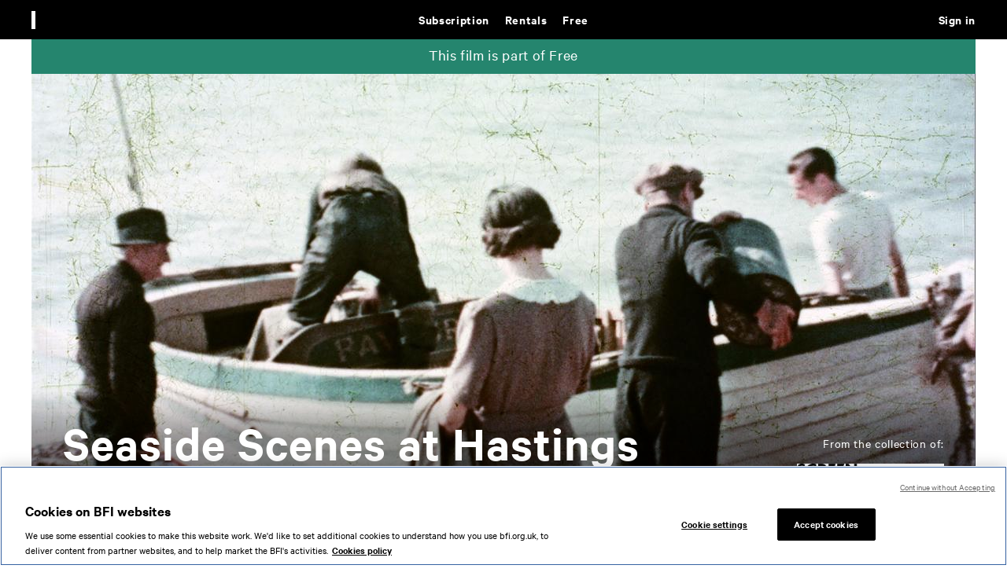

--- FILE ---
content_type: text/html; charset=UTF-8
request_url: https://player.bfi.org.uk/free/film/watch-seaside-scenes-at-hastings-1938-online
body_size: 16151
content:
<!DOCTYPE html>
<html lang="en" dir="ltr" prefix="og: https://ogp.me/ns#">
  <head>
    <meta name="viewport" content="width=device-width" />
    <link rel="icon" type="image/png" href="/themes/custom/bfip/images/favicon-16x16.png" sizes="16x16">
    <link rel="icon" type="image/png" href="/themes/custom/bfip/images/favicon-32x32.png" sizes="32x32">
    <link rel="icon" type="image/png" href="/themes/custom/bfip/images/favicon-48x48.png" sizes="48x48">
    <link rel="apple-touch-icon" href="/themes/custom/bfip/images/apple-touch-icon-120x120.png">
    <link rel="apple-touch-icon" sizes="180x180" href="/themes/custom/bfip/images/apple-touch-icon-180x180.png">
    <link rel="apple-touch-icon" sizes="152x152" href="/themes/custom/bfip/images/apple-touch-icon-152x152.png">
    <link rel="apple-touch-icon" sizes="167x167" href="/themes/custom/bfip/images/apple-touch-icon-167x167.png">

    <meta charset="utf-8" />
<script>var dataLayer = [];</script>
<meta name="description" content="Hastings looks marvellous in this sumptuous colour film from the late 1930s - complete with sunbathing, swimming and being slapped with a fish" />
<link rel="image_src" href="/sites/default/files/hero-images/10ecafb16ff2eef12ac4f7ae46207132_0.jpg" />
<meta property="og:site_name" content="BFI Player" />
<meta property="og:type" content="movie" />
<meta property="og:url" content="https://player.bfi.org.uk/free/film/watch-seaside-scenes-at-hastings-1938-online" />
<meta property="og:title" content="Watch Seaside Scenes at Hastings - BFI Player" />
<meta property="og:description" content="Hastings looks marvellous in this sumptuous colour film from the late 1930s - complete with sunbathing, swimming and being slapped with a fish" />
<meta property="og:image" content="https://player.bfi.org.uk/sites/default/files/styles/landscape_1200x675/public/hero-images/10ecafb16ff2eef12ac4f7ae46207132_0.jpg?itok=nY_R-_CA" />
<meta property="og:image:width" content="1200" />
<meta property="og:image:height" content="675" />
<meta property="og:image:alt" content="Seaside Scenes at Hastings" />
<meta name="twitter:card" content="summary_large_image" />
<meta name="twitter:site" content="@bfi" />
<meta name="twitter:title" content="Watch Seaside Scenes at Hastings - BFI Player" />
<meta name="twitter:description" content="Hastings looks marvellous in this sumptuous colour film from the late 1930s - complete with sunbathing, swimming and being slapped with a fish" />
<meta name="twitter:image" content="https://player.bfi.org.uk/sites/default/files/styles/landscape_1200x675/public/hero-images/10ecafb16ff2eef12ac4f7ae46207132_0.jpg?itok=nY_R-_CA" />
<meta name="twitter:image:alt" content="Seaside Scenes at Hastings" />
<meta name="twitter:app:id:ipad" content="bfiplayer" />
<script>/* Google Tag Manager */(function(w,d,s,l,i){w[l]=w[l]||[];w[l].push({'gtm.start':new Date().getTime(),event:'gtm.js'});var f=d.getElementsByTagName(s)[0],j=d.createElement(s),dl=l!='dataLayer'?'&amp;l='+l:'';j.async=true;j.src='https://www.googletagmanager.com/gtm.js?id='+i+dl;f.parentNode.insertBefore(j,f);})(window,document,'script','dataLayer','GTM-MFLFHWM');</script>
<style>.async-hide { opacity: 0 !important} /* Page-hiding snippet (recommended) */</style>
<meta name="Generator" content="Drupal 10 (https://www.drupal.org)" />
<meta name="MobileOptimized" content="width" />
<meta name="HandheldFriendly" content="true" />
<meta name="viewport" content="width=device-width, initial-scale=1.0" />
<link rel="icon" href="/themes/custom/bfip/favicon.ico" type="image/vnd.microsoft.icon" />
<link rel="canonical" href="https://player.bfi.org.uk/free/film/watch-seaside-scenes-at-hastings-1938-online" />
<link rel="shortlink" href="https://player.bfi.org.uk/node/9385" />

    <title>Watch Seaside Scenes at Hastings online - BFI Player</title>
    <link rel="stylesheet" media="all" href="/core/assets/vendor/jquery.ui/themes/base/core.css?t6nft3" />
<link rel="stylesheet" media="all" href="/core/assets/vendor/jquery.ui/themes/base/controlgroup.css?t6nft3" />
<link rel="stylesheet" media="all" href="/core/assets/vendor/jquery.ui/themes/base/checkboxradio.css?t6nft3" />
<link rel="stylesheet" media="all" href="/core/assets/vendor/jquery.ui/themes/base/resizable.css?t6nft3" />
<link rel="stylesheet" media="all" href="/core/assets/vendor/jquery.ui/themes/base/button.css?t6nft3" />
<link rel="stylesheet" media="all" href="/core/assets/vendor/jquery.ui/themes/base/dialog.css?t6nft3" />
<link rel="stylesheet" media="all" href="/core/misc/components/progress.module.css?t6nft3" />
<link rel="stylesheet" media="all" href="/core/misc/components/ajax-progress.module.css?t6nft3" />
<link rel="stylesheet" media="all" href="/core/modules/system/css/components/align.module.css?t6nft3" />
<link rel="stylesheet" media="all" href="/core/modules/system/css/components/fieldgroup.module.css?t6nft3" />
<link rel="stylesheet" media="all" href="/core/modules/system/css/components/container-inline.module.css?t6nft3" />
<link rel="stylesheet" media="all" href="/core/modules/system/css/components/clearfix.module.css?t6nft3" />
<link rel="stylesheet" media="all" href="/core/modules/system/css/components/details.module.css?t6nft3" />
<link rel="stylesheet" media="all" href="/core/modules/system/css/components/hidden.module.css?t6nft3" />
<link rel="stylesheet" media="all" href="/core/modules/system/css/components/item-list.module.css?t6nft3" />
<link rel="stylesheet" media="all" href="/core/modules/system/css/components/js.module.css?t6nft3" />
<link rel="stylesheet" media="all" href="/core/modules/system/css/components/nowrap.module.css?t6nft3" />
<link rel="stylesheet" media="all" href="/core/modules/system/css/components/position-container.module.css?t6nft3" />
<link rel="stylesheet" media="all" href="/core/modules/system/css/components/reset-appearance.module.css?t6nft3" />
<link rel="stylesheet" media="all" href="/core/modules/system/css/components/resize.module.css?t6nft3" />
<link rel="stylesheet" media="all" href="/core/modules/system/css/components/system-status-counter.css?t6nft3" />
<link rel="stylesheet" media="all" href="/core/modules/system/css/components/system-status-report-counters.css?t6nft3" />
<link rel="stylesheet" media="all" href="/core/modules/system/css/components/system-status-report-general-info.css?t6nft3" />
<link rel="stylesheet" media="all" href="/core/modules/system/css/components/tablesort.module.css?t6nft3" />
<link rel="stylesheet" media="all" href="/core/modules/ckeditor5/css/ckeditor5.dialog.fix.css?t6nft3" />
<link rel="stylesheet" media="all" href="/core/assets/vendor/jquery.ui/themes/base/theme.css?t6nft3" />
<link rel="stylesheet" media="all" href="/modules/custom/player_esp/modules/esp_signup/css/esp_signup.css?t6nft3" />
<link rel="stylesheet" media="all" href="/modules/contrib/flag/css/flag-link-ajax.css?t6nft3" />
<link rel="stylesheet" media="all" href="/modules/custom/player_global_notification/css/player_global_notification.css?t6nft3" />
<link rel="stylesheet" media="all" href="/core/../themes/custom/bfip/components/01-atoms/03-icons/bfi_logo/bfi_logo.css?t6nft3" />
<link rel="stylesheet" media="all" href="/core/../themes/custom/bfip/components/01-atoms/03-icons/bfi_player_logo/bfi_player_logo.css?t6nft3" />
<link rel="stylesheet" media="all" href="/core/../themes/custom/bfip/components/01-atoms/02-buttons/button/button.css?t6nft3" />
<link rel="stylesheet" media="all" href="/core/../themes/custom/bfip/components/01-atoms/03-icons/close_icon/close_icon.css?t6nft3" />
<link rel="stylesheet" media="all" href="/core/../themes/custom/bfip/components/03-organisms/footer/footer.css?t6nft3" />
<link rel="stylesheet" media="all" href="/core/../themes/custom/bfip/components/04-templates/full_width/full_width.css?t6nft3" />
<link rel="stylesheet" media="all" href="/core/../themes/custom/bfip/components/04-templates/full_width_page/full_width_page.css?t6nft3" />
<link rel="stylesheet" media="all" href="/core/../themes/custom/bfip/components/01-atoms/01-typography/heading_4/heading_4.css?t6nft3" />
<link rel="stylesheet" media="all" href="/core/../themes/custom/bfip/components/01-atoms/01-typography/heading_4_html/heading_4_html.css?t6nft3" />
<link rel="stylesheet" media="all" href="/core/../themes/custom/bfip/components/01-atoms/02-buttons/icon_button/icon_button.css?t6nft3" />
<link rel="stylesheet" media="all" href="/core/../themes/custom/bfip/components/02-molecules/list/list.css?t6nft3" />
<link rel="stylesheet" media="all" href="/core/../themes/custom/bfip/components/03-organisms/nav/nav.css?t6nft3" />
<link rel="stylesheet" media="all" href="/core/../themes/custom/bfip/components/01-atoms/03-icons/search_icon/search_icon.css?t6nft3" />
<link rel="stylesheet" media="all" href="/core/../themes/custom/bfip/components/02-molecules/search_input/search_input.css?t6nft3" />
<link rel="stylesheet" media="all" href="/themes/custom/bfip/css/styles.css?t6nft3" />

    <script type="text/javascript">
      var $ = window.jQuery;
    </script>
    <script src="//browser.sentry-cdn.com/5.17.0/bundle.min.js" integrity="sha384-lowBFC6YTkvMIWPORr7+TERnCkZdo5ab00oH5NkFLeQUAmBTLGwJpFjF6djuxJ/5" crossorigin="anonymous"></script>
<script src="/modules/custom/player/js/sentry.js?v=10.5.6"></script>

    <!-- dataLayer declaration  -->
    <script>window.dataLayer = window.dataLayer||[];</script>
    <meta name="clarity-site-verification" content="59231424-144c-41a6-bf46-d7790f0b51eb" />
  </head>

  <body>
    <!-- Google Tag Manager (noscript) --><noscript><iframe src="https://www.googletagmanager.com/ns.html?id=GTM-MFLFHWM" height="0" width="0" style="display:none;visibility:hidden"></iframe></noscript>
    <div  data-component-id="bfip:full_width" class="full-width">
          <div  data-component-id="bfip:nav" class="nav-container">
  <nav>
    <a id="skip-to-content" href="#content">Skip to main content</a>
    <div class="logo">
      <a href="/">
       <div  data-component-id="bfip:bfi_player_logo" class="white">
    &nbsp;
</div>

      </a>
          </div>
    <input type="checkbox" id="search-state" class="state" />
    <label for="search-state" tabindex="0" class="search-button button">
          <button  data-component-id="bfip:icon_button" tabindex="-1" class="open-button" type="button">
              <div  data-component-id="bfip:search_icon" class="white"></div>
            
</button>          <button  data-component-id="bfip:icon_button" tabindex="-1" class="close-button" type="button">
              <div  data-component-id="bfip:close_icon" class="white"></div>
            
</button>    </label>
    <form  data-component-id="bfip:search_input" class="search-container" action="/search" role="search">
    <fieldset class="search">
        <input name="availability" type="hidden" value="1" />
        <label for="nav-search">Search</label>
        <input type="search" name="q" placeholder="Search" value="" class="search-input" id="nav-search" />
        <div class="buttons">
            <button  data-component-id="bfip:icon_button" class="clear-input-button" type="reset">
                        <div  data-component-id="bfip:close_icon" class="black"></div>
                    
</button>            <button  data-component-id="bfip:icon_button" type="submit">
                        <div  data-component-id="bfip:search_icon" class="black"></div>
                    
</button>        </div>
    </fieldset>
</form>
    <input type="checkbox" id="mobile-menu-state" class="state" />
    <label for="mobile-menu-state" tabindex="0" class="mobile-menu-button button">
          <button  data-component-id="bfip:icon_button" tabindex="-1" class="open-button" type="button">
              <svg  data-component-id="bfip:mobile_menu_icon" xmlns="http://www.w3.org/2000/svg" width="20" height="15" viewBox="0 0 20 15" fill="none">
  <path d="M0.583984 1H19.834" stroke="white" stroke-width="2"/>
  <path d="M0.583984 7.41602H19.834" stroke="white" stroke-width="2"/>
  <path d="M0.583984 13.832H19.834" stroke="white" stroke-width="2"/>
</svg>

            
</button>          <button  data-component-id="bfip:icon_button" tabindex="-1" class="close-button" type="button">
              <div  data-component-id="bfip:close_icon" class="white"></div>
            
</button>    </label>
    
              <menu  class="menu main-menu">
                    <li class="menu-item menu-item--expanded">
        <a href="/subscription" class="purple-accent" aria-label="Subscription. Subscription-only classic and cult films from across the decades" tabindex="0" data-drupal-link-system-path="node/6">Subscription</a>
                                          <menu class="menu sub-menu">
                    <li class="menu-item">
        <a href="/subscription/collection/subscription-exclusives" tabindex="0" data-drupal-link-system-path="node/14482">Subscription exclusives</a>
              </li>
                <li class="menu-item">
        <a href="/subscription/collection/recently-added" tabindex="0" data-drupal-link-system-path="node/11473">Recently added</a>
              </li>
                <li class="menu-item">
        <a href="/subscription/kermode-introduces" tabindex="0" data-drupal-link-system-path="node/8">Kermode introduces</a>
              </li>
                <li class="menu-item">
        <a href="/subscription/popular" tabindex="0" data-drupal-link-system-path="node/11416">Popular</a>
              </li>
                <li class="menu-item">
        <a href="/subscription/collections" tabindex="0" data-drupal-link-system-path="node/10">Collections</a>
              </li>
                <li class="menu-item">
        <a href="/search/subscription?q=&amp;availability=1&amp;sort=title" tabindex="0" data-drupal-link-query="{&quot;availability&quot;:&quot;1&quot;,&quot;q&quot;:&quot;&quot;,&quot;sort&quot;:&quot;title&quot;}" data-drupal-link-system-path="search/subscription">A-Z</a>
              </li>
                <li class="menu-item">
        <a href="/subscription/coming-soon" tabindex="0" data-drupal-link-system-path="subscription/coming-soon">Coming soon</a>
              </li>
        </menu>
  
              </li>
                <li class="menu-item menu-item--expanded">
        <a href="/rentals" class="red-accent" aria-label="Rentals. New and acclaimed films to rent, including those in cinemas now" tabindex="0" data-drupal-link-system-path="node/5">Rentals</a>
                                          <menu class="menu sub-menu">
                    <li class="menu-item">
        <a href="/rentals/new" tabindex="0" data-drupal-link-system-path="node/11413">New</a>
              </li>
                <li class="menu-item">
        <a href="/rentals/popular" tabindex="0" data-drupal-link-system-path="node/11414">Popular</a>
              </li>
                <li class="menu-item">
        <a href="/rentals/collections" tabindex="0" data-drupal-link-system-path="node/14">Collections</a>
              </li>
                <li class="menu-item">
        <a href="/search/rentals?q=&amp;availability=1&amp;sort=title" tabindex="0" data-drupal-link-query="{&quot;availability&quot;:&quot;1&quot;,&quot;q&quot;:&quot;&quot;,&quot;sort&quot;:&quot;title&quot;}" data-drupal-link-system-path="search/rentals">A-Z</a>
              </li>
                <li class="menu-item">
        <a href="/rentals/coming-soon" tabindex="0" data-drupal-link-system-path="rentals/coming-soon">Coming soon</a>
              </li>
        </menu>
  
              </li>
                <li class="menu-item menu-item--expanded menu-item--active-trail">
        <a href="/free" class="green-accent" aria-label="Free. Thousands of free archive films" tabindex="0" data-drupal-link-system-path="node/7">Free</a>
                                          <menu class="menu sub-menu">
                    <li class="menu-item">
        <a href="/free/collection/popular" tabindex="0" data-drupal-link-system-path="node/16766">Popular</a>
              </li>
                <li class="menu-item">
        <a href="/free/inside-film" tabindex="0" data-drupal-link-system-path="node/16886">Inside Film</a>
              </li>
                <li class="menu-item">
        <a href="/free/shorts" title="Sharp, bold and quickly told." tabindex="0" data-drupal-link-system-path="node/16927">Shorts</a>
              </li>
                <li class="menu-item">
        <a href="/free/collections" tabindex="0" data-drupal-link-system-path="node/19">Collections</a>
              </li>
                <li class="menu-item">
        <a href="/britain-on-film" tabindex="0" data-drupal-link-system-path="britain-on-film">Britain on Film map</a>
              </li>
        </menu>
  
              </li>
        </menu>
  


    
              <menu  class="menu user-menu">
                    <li class="menu-item">
        <a href="/sign-in?destination=/free/film/watch-seaside-scenes-at-hastings-1938-online" title="Sign in" class="sign-in blue-accent" tabindex="0" data-drupal-link-query="{&quot;destination&quot;:&quot;\/free\/film\/watch-seaside-scenes-at-hastings-1938-online&quot;}" data-drupal-link-system-path="user/login">Sign in</a>
              </li>
                <li class="menu-item">
        <a href="/search" class="js__open-search menu__item--search" aria-expanded="false" aria-controls="page__search" aria-label="Expand main site search" tabindex="0" data-drupal-link-system-path="search"></a>
              </li>
        </menu>
  


  </nav>
</div>
                <div  data-component-id="bfip:full_width_page" class="main-container white-bg">
  <main>
                <div class="page page--film page--film--free" id="page">
              <div class="js_screen-reader-alert d-n" aria-live="assertive"></div>
                              <div class="dialog-off-canvas-main-canvas" data-off-canvas-main-canvas>
    <div class="main" role="main" id="content">
    <div>
    <div class="global-messages global-notification-messages" id="block-playerglobalnotificationblock--2">
  
    
      
  </div>
<div class="player-newsletter-signup" id="block-bfip-espsignupblock--2">
  
    
      <div class="esp-signup-block">
  <div class="container container--newsletter-signup" role="alert" aria-live="polite">
    <div class="container__inner">
      <div class="notification notification--black-bg notification--pop-up notification--newsletter">
          <div class="grid grid--2col">
              <div class="grid__column">
                                            <h3 class="t3">Get the latest from BFI Player</h3>
                                                          <div class="notification__message t6 hide-handheld">Sign up&nbsp;for news on&nbsp;the latest rentals, subscription&nbsp;classics and free archive highlights.&nbsp;</div>
                                </div>
              <div class="grid__column">
                  <div class="notification__form"><form class="esp-signup-form" data-drupal-selector="esp-signup-form" action="/free/film/watch-seaside-scenes-at-hastings-1938-online" method="post" id="esp-signup-form" accept-charset="UTF-8" novalidate="novalidate">
  <div class="js-form-item js-form-type-textfield js-form-item-email field field--textfield field--email">
      <label for="edit-email" class="field__label">Email address</label>
  
  
  
  <input data-drupal-selector="edit-email" type="text" id="edit-email" name="email" value="" size="64" maxlength="128" class="form-text" />


    
    </div>
<button class="btn btn--primary btn--newsletter-signup button js-form-submit form-submit" data-drupal-selector="newsletter-signup-submit" type="submit" id="newsletter-signup-submit" name="add" value="Sign up">
  Sign up
</button>

<div class="newsletter_ajax_response"><div class="message"></div></div><input autocomplete="off" data-drupal-selector="form-wryxmlzcqeqgganqyyhbwi5t8mlj6f8ltj7pqfl0bog" type="hidden" name="form_build_id" value="form-WrYxmLZcqeqgganqYYhBwI5t8mlj6f8LtJ7pqfL0BOg" />
<input data-drupal-selector="edit-esp-signup-form" type="hidden" name="form_id" value="esp_signup_form" />
<div class="link-textfield js-form-wrapper form-wrapper" style="display: none !important;"><div class="js-form-item js-form-type-textfield js-form-item-link field field--textfield field--link">
      <label for="edit-link" class="field__label">Leave this field blank</label>
  
  
  
  <input autocomplete="off" data-drupal-selector="edit-link" type="text" id="edit-link" name="link" value="" size="20" maxlength="128" class="form-text" />


    
    </div>
</div>

</form>
</div>
              </div>
          </div>

        <div class="notification__cta">
          <div class="dismiss-buttons btn-group btn-group--inline btn-group--centered">
              <button id="dismiss-temporary" class="btn btn--inverse btn--no-bg dismiss js__btn-ask-later">Ask me later</button>
              <button id="dismiss-permanent" class="btn btn--inverse btn--no-bg dismiss js__btn-never-ask">Never ask</button>
          </div>
        </div>
      </div>
    </div>
  </div>
</div>

  </div>

  </div>

  <div class="page__search search-form--dark"  role="search" id="page__search" aria-hidden="true">
    <form action="" method="post" class="form form--search form--search-fullHeight" data-player-search>
      <fieldset class="fieldset">
        <div class="field field--input field--large">
          <div class="field__item">
            <label class="field__label h-e" for="search-field--header">Search</label>
            <input type="search" name="Search" placeholder="Find films, people, subjects..." value="" maxlength="128" size="20" class="input__search search-field--light" id="search-field--header">
          </div>
        </div>
        <div class="field field--button">
          <div class="field__item">
            <button class="btn btn--no-text btn--search js__submit-search"  data-search="search-submit" role="button" type="submit">
              <i class="icon btn__icon icon--search"></i>
              <span class="btn__text">Search</span>
            </button>
            <button data-search="search-stop" class="btn btn--no-text btn--reset js__reset-search" role="button" type="reset">
              <i class="icon btn__icon icon--close"></i>
              <span class="btn__text">Reset search</span>
            </button>
          </div>
        </div>
      </fieldset>
    </form>
  </div>
  
  
  <div class="messages">
    
  </div>
      <div>
    <div data-drupal-messages-fallback class="hidden"></div>    
            <div id="film-header" class="film-header">
    <div class="container">
        <div class="container__inner">
                            <div class="callout callout--">
    <div class="callout__text">
        <p>This film is part of Free</p>
    </div>
</div>
                        <div class="film-header__main">
                                                                                                                                                                            
                <div class="film-header__image">
                    <figure class="image image--landscape image--lazy">
    <div class="image__item">
        <img src="/sites/default/files/styles/landscape_480x270/public/hero-images/10ecafb16ff2eef12ac4f7ae46207132_0.jpg?itok=439d2pq9"
             alt=""
             data-img-240="/sites/default/files/styles/landscape_240x135/public/hero-images/10ecafb16ff2eef12ac4f7ae46207132_0.jpg?itok=7WYhuTla"
             data-img-320="/sites/default/files/styles/landscape_320x180/public/hero-images/10ecafb16ff2eef12ac4f7ae46207132_0.jpg?itok=Hb_Y_n8N"
             data-img-400="/sites/default/files/styles/landscape_400x225/public/hero-images/10ecafb16ff2eef12ac4f7ae46207132_0.jpg?itok=j7pOl2NZ"
             data-img-480="/sites/default/files/styles/landscape_480x270/public/hero-images/10ecafb16ff2eef12ac4f7ae46207132_0.jpg?itok=439d2pq9"
             data-img-640="/sites/default/files/styles/landscape_640x360/public/hero-images/10ecafb16ff2eef12ac4f7ae46207132_0.jpg?itok=FKJxcjs8"
             data-img-800="/sites/default/files/styles/landscape_800x450/public/hero-images/10ecafb16ff2eef12ac4f7ae46207132_0.jpg?itok=g-jpkmKf"
             data-img-960="/sites/default/files/styles/landscape_960x540/public/hero-images/10ecafb16ff2eef12ac4f7ae46207132_0.jpg?itok=LkWNO1cl"
             data-img-1200="/sites/default/files/styles/landscape_1200x675/public/hero-images/10ecafb16ff2eef12ac4f7ae46207132_0.jpg?itok=nY_R-_CA"
             data-img-1440="/sites/default/files/styles/landscape_1440x810/public/hero-images/10ecafb16ff2eef12ac4f7ae46207132_0.jpg?itok=WozlSFOu"
             class="image__src lazy lazy--no-blur" />
        <noscript><img src="/sites/default/files/styles/landscape_480x270/public/hero-images/10ecafb16ff2eef12ac4f7ae46207132_0.jpg?itok=439d2pq9" class="image__noscript" alt="" /></noscript>
    </div>
</figure>
                </div>
                <div class="film-header__player">
                    
    <div class="player__item">

    <div id="video-player_l2YWc1ODE63G0jJ4uWEbbtvAlunW1XqD" class="player">
        <video-js
          id="player_l2YWc1ODE63G0jJ4uWEbbtvAlunW1XqD"
          data-player="hndK61Wvr"
          data-label="Seaside Scenes at Hastings"
          data-embed="default"
          controls=""
          data-ref-id="l2YWc1ODE63G0jJ4uWEbbtvAlunW1XqD"
          data-pid="hndK61Wvr"
          data-acid="6057949427001"
          data-playlist-id=""
          data-application-id=""
          data-pillar="free"
          data-video-type="film"
          data-ent-id="9385"
          data-bundle="film"
          data-module-path="modules/custom/player"
          data-origin="https%3A%2F%2Fplayer.bfi.org.uk"
          data-origin_path="https%3A%2F%2Fplayer.bfi.org.uk%2Ffree%2Ffilm%2Fwatch-seaside-scenes-at-hastings-1938-online"
          class="video-js vjs-16-9 vjs-film">
        </video-js>
        <script id="script_l2YWc1ODE63G0jJ4uWEbbtvAlunW1XqD" src="https://players.brightcove.net/6057949427001/hndK61Wvr_default/index.min.js"></script>
    </div>

                <div class="btn-list">
            <button data-close-video-id="l2YWc1ODE63G0jJ4uWEbbtvAlunW1XqD" data-player-name="film_player" class="btn btn--inverse btn--no-bg btn--w-auto btn--no-text js__close_video film-close"><i class="icon btn__icon icon--close"></i><span class="btn__text">Close </span></button>
        </div>
    
    
    <div class="player-overlay player-overlay--error-message" id="error_player_l2YWc1ODE63G0jJ4uWEbbtvAlunW1XqD" role="alert" aria-live="assertive">
    <div class="player-overlay__inner">
        <div class="player-overlay__text">
                    <div class="player-overlay__content-background">
          <h2>Title of error</h2>
            <p class="t6"></p>
            <p class="t7 session"></p>
            <p class="t7 code"><span></span></p>
                                        
            
    <a class="btn btn--neutral btn--flex faq" href="#" role="button">
        <span class="btn__text">See Help</span>
  </a>


        </div>
                        </div>
    </div>
</div>
</div>



                                    </div>
                                <div class="film-header__content">
                    <div class="film-header__text">
                      <div class="film-title">
    <h1 class="film-title__h1">
                    <span class="film-title__maintitle">Seaside Scenes at Hastings</span>
    
            </h1>
    <div class="film-title__description">
    <p>Hastings looks marvellous in this sumptuous colour film from the late 1930s - complete with sunbathing, swimming and being slapped with a fish</p>
</div>
    <p class="film-title__meta t6">
        <span>Amateur film</span>        <span>
    1938
</span>        <span>
    15
 mins</span>        <span>Silent</span>            </p>

                
        
</div>
                    </div>
                    <div class="film-header__cta film-header__cta--w-association">
                                                <div class="cta__association">
                            <div class="associated">
                                <div class="associated__item">
                                    <div class="associated__image">
                                        <p class="t7">From the collection of:</p>
                                        <img alt="Logo for Screen Archive South East" src="/sites/default/files/styles/association/public/association-logos/Screen_Archive_South_East_logo_black_1.jpg?itok=88yixjXN">
                                    </div>
                                </div>
                            </div>
                        </div>
                        

                        <div class="btn-group cta__buttons">
                                                                                        
                                                            
                                                                
                                
                                                                                                                                                                                    
    <button data-video-id="l2YWc1ODE63G0jJ4uWEbbtvAlunW1XqD" data-ent="" data-film-id="9385" data-ac="6057949427001" class="btn btn--primary btn--free js__play watch" href="?play-film" id="play-film" role="button">
        <span class="btn__text">Watch for free</span>
  </button>



                                                                                                                                                    </div>
                    </div>
                </div>
            </div>
        </div>
    </div>
</div>

        <div class="page__about">
            <div class="container">
                <div class="container__inner">

                                        <div class="tabs ">
            <input type="radio" name="tabs" id="tab1" class="tabs__input" checked>
                        <input type="radio" name="tabs" id="tab4" class="tabs__input" >
                                        <div class="tabs__menu" role="tablist">
                    <label for="tab1" class="tab__label" role="tab" aria-controls="tabs__content1" aria-expanded="true" aria-selected="true">
                <a href="#tab1" class="key-tabbing__link h-e" >Overview</a>
                <span>Overview</span>
            </label>
                                            <label for="tab4" class="tab__label" role="tab"  aria-controls="tabs__content4" aria-expanded="false" aria-selected="false">
                <a href="#tab4" class="key-tabbing__link h-e">About the archive</a>
                <span>About the archive</span>
            </label>
                                                                            </div>

            <div id="tabs__content1" aria-live="polite"class="tabs__content tabs__content--active" aria-labelledby="tab1" role="tabpanel" aria-hidden="false">
                                        <h2 class="tabs__title">Overview</h2>
                            <div class="tabs__narrow-inner">
                                <div class="text ">
    
    <p>This fascinating film of unknown provenance starts with a couple enjoying a day out on Hastings beach. Along with views of the town, we see fishing boats and fishermen, the cliff railway and speedboats. The couple, later joined by other couples, go on boat trips, sit sunbathing in deckchairs and play football on the beach. After a fishing trip, the couples bring back a box of fish and the man jokingly slaps the woman's face with a flatfish. </p>

    
    <p></p>

</div>



                                
                                <div class="meta-data">
    
        
      
      
          <div class="meta-data__row">
      <div class="meta-data__title">Genres</div>
      <div class="meta-data__data">
                                        <a href="/search/free?genre=Amateur+film&amp;availability=1"
                              aria-label="All films featuring: Amateur film"
                            class="meta-data__search_link">
              <span class="tags__text">Amateur film</span>
            </a>
                                    </div>
    </div>
  

        
            <div class="meta-data__row">
            <div class="meta-data__title">Country</div>
            <div class="meta-data__data">
    United Kingdom
</div>
        </div>
                            <div class="meta-data__row">
                <div class="meta-data__title">Location</div>
                <div class="meta-data__data"><span class="meta-data__comma-list-item">Hastings</span></div>
            </div>
                    <div class="meta-data__row">
      <div class="meta-data__title">Language</div>
      <div class="meta-data__data">No Dialogue with English subtitles</div>
    </div>
    </div>
                                                                                                        <div class="page__tags">
                                        <h2 class="page__section-title no-margin">Subjects</h2>
                                        <div class="tags tags--inline">
                                                                                            <a href="/search/free?subject=Coastlines&amp;availability=1"
      class="tags__item">
  <span class="tags__text">Coastlines</span>
</a>
                                                                                            <a href="/search/free?subject=Couples&amp;availability=1"
      class="tags__item">
  <span class="tags__text">Couples</span>
</a>
                                                                                            <a href="/search/free?subject=Beaches&amp;availability=1"
      class="tags__item">
  <span class="tags__text">Beaches</span>
</a>
                                                                                            <a href="/search/free?subject=Buildings&amp;availability=1"
      class="tags__item">
  <span class="tags__text">Buildings</span>
</a>
                                                                                            <a href="/search/free?subject=Cliffs&amp;availability=1"
      class="tags__item">
  <span class="tags__text">Cliffs</span>
</a>
                                                                                            <a href="/search/free?subject=Funiculars&amp;availability=1"
      class="tags__item">
  <span class="tags__text">Funiculars</span>
</a>
                                                                                            <a href="/search/free?subject=Fishing+boats&amp;availability=1"
      class="tags__item">
  <span class="tags__text">Fishing boats</span>
</a>
                                                                                            <a href="/search/free?subject=Fishermen&amp;availability=1"
      class="tags__item">
  <span class="tags__text">Fishermen</span>
</a>
                                                                                            <a href="/search/free?subject=Swimming&amp;availability=1"
      class="tags__item">
  <span class="tags__text">Swimming</span>
</a>
                                                                                            <a href="/search/free?subject=Sunburn&amp;availability=1"
      class="tags__item">
  <span class="tags__text">Sunburn</span>
</a>
                                                                                    </div>
                                    </div>
                                                                    
                            </div>
                                                                                                <h2 class="section__title-related">Related</h2>
                                                                            
                                                                            
                                                                                                                        <div class="card-group card-group--carousel">
                                                <div class="card-group__title">
                                                    <div class="related section-title section-title--view-all">
                                                        <div class="section-title__title">
                                                            <h2>Most Popular Free 2023</h2>
                                                        </div>

                                                                                                                    <div class="section-title__cta">
                                                                <div class="btn-list">
                                                                    <a class="btn btn--primary btn--default btn--flex" href="/free/collection/most-popular-free-2023">
                                                                <span class="btn__text">View more
                                                                                                                                    </span>
                                                                    </a>
                                                                </div>
                                                            </div>
                                                        
                                                    </div>
                                                </div>
                                                <div class="card-group__cards">
                                                    
<div class="card card--free ">
    <div class="card__inner">
        <div class="card__image">
                      <figure class="image image--landscape image--lazy">
  <div class="image__item">
    <img src="/sites/default/files/styles/landscape_32x18/public/hero-images/promo259436073.jpg?itok=RYKcJ_3t"
      alt=""
      data-img-240="/sites/default/files/styles/landscape_240x135/public/hero-images/promo259436073.jpg?itok=XyTjbDOX"
      data-img-320="/sites/default/files/styles/landscape_320x180/public/hero-images/promo259436073.jpg?itok=KfjiMk9N"
      data-img-400="/sites/default/files/styles/landscape_400x225/public/hero-images/promo259436073.jpg?itok=im2UmXvM"
      data-img-480="/sites/default/files/styles/landscape_480x270/public/hero-images/promo259436073.jpg?itok=mfNcyMwa"
      data-img-640="/sites/default/files/styles/landscape_640x360/public/hero-images/promo259436073.jpg?itok=RfYc8KvH"
      data-img-800="/sites/default/files/styles/landscape_800x450/public/hero-images/promo259436073.jpg?itok=_-CNNCS-"
      data-img-960="/sites/default/files/styles/landscape_960x540/public/hero-images/promo259436073.jpg?itok=ENQ-xjtd"
      data-img-1200="/sites/default/files/styles/landscape_1200x675/public/hero-images/promo259436073.jpg?itok=w1kp0Oqq"
      data-img-1440="/sites/default/files/styles/landscape_1440x810/public/hero-images/promo259436073.jpg?itok=JMPVZ4Dj"
      class="image__src lazy" />
    <noscript>
      <img src="/sites/default/files/styles/landscape_480x270/public/hero-images/promo259436073.jpg?itok=mfNcyMwa" class="image__noscript" alt="" />
    </noscript>
  </div>
</figure>
                  </div>

                
                                            <div class="card__label">
                    <div class="text-label t8" data-search="free-text-label" data-avail="unavailable" data-film-id="2781">
                        Currently unavailable
                    </div>
                </div>
                    
        <div class="card__content">
            <h3 class="card__title">
                <a class="card__action" aria-label="Turn-Up for Tony"  href="/free/film/watch-turn-up-for-tony-1968-online"><span class="h-e">            <span>Turn-Up for Tony</span>
    </span>            <span>Turn-Up for Tony</span>
    </a>
            </h3>
            <p class="card__info t8">
                <span class="card__info__item">Comedy</span>                <span class="card__info__item">
    1968
</span>                <span class="card__info__item">
    29
 mins</span>                                                                    <span class="card__info__item card__info__location">
                    Location: Newcastle upon Tyne
                    </span>
                            </p>
            <div class="card__description t8 card__watchlist">
                
    <p>A Tyne Tees Television comedy romance is a forgotten gem from a 1960s decade of radical urban change in Newcastle. </p>

                
            </div>
        </div>
    </div>
</div>

<div class="card card--free ">
    <div class="card__inner">
        <div class="card__image">
                      <figure class="image image--landscape image--lazy">
  <div class="image__item">
    <img src="/sites/default/files/styles/landscape_32x18/public/hero-images/34243dea7a010b93560fc25ae5570170.jpg?itok=Gkfyy56R"
      alt=""
      data-img-240="/sites/default/files/styles/landscape_240x135/public/hero-images/34243dea7a010b93560fc25ae5570170.jpg?itok=rIR6pw_w"
      data-img-320="/sites/default/files/styles/landscape_320x180/public/hero-images/34243dea7a010b93560fc25ae5570170.jpg?itok=0GW1u9Wv"
      data-img-400="/sites/default/files/styles/landscape_400x225/public/hero-images/34243dea7a010b93560fc25ae5570170.jpg?itok=a7zsEd28"
      data-img-480="/sites/default/files/styles/landscape_480x270/public/hero-images/34243dea7a010b93560fc25ae5570170.jpg?itok=vKS17ZiK"
      data-img-640="/sites/default/files/styles/landscape_640x360/public/hero-images/34243dea7a010b93560fc25ae5570170.jpg?itok=AByZs0Iw"
      data-img-800="/sites/default/files/styles/landscape_800x450/public/hero-images/34243dea7a010b93560fc25ae5570170.jpg?itok=Cfwk3jF8"
      data-img-960="/sites/default/files/styles/landscape_960x540/public/hero-images/34243dea7a010b93560fc25ae5570170.jpg?itok=P3zDqBHh"
      data-img-1200="/sites/default/files/styles/landscape_1200x675/public/hero-images/34243dea7a010b93560fc25ae5570170.jpg?itok=zGOhZ8MN"
      data-img-1440="/sites/default/files/styles/landscape_1440x810/public/hero-images/34243dea7a010b93560fc25ae5570170.jpg?itok=d9KS8CGs"
      class="image__src lazy" />
    <noscript>
      <img src="/sites/default/files/styles/landscape_480x270/public/hero-images/34243dea7a010b93560fc25ae5570170.jpg?itok=vKS17ZiK" class="image__noscript" alt="" />
    </noscript>
  </div>
</figure>
                  </div>

                
                                            <div class="card__label">
                    <div class="text-label t8" data-search="free-text-label" data-avail="" data-film-id="8794">
                       Watch for free
                    </div>
                </div>
                    
        <div class="card__content">
            <h3 class="card__title">
                <a class="card__action" aria-label="The Body Beautiful"  href="/free/film/watch-the-body-beautiful-1990-online"><span class="h-e">            <span>The Body Beautiful</span>
    </span>            <span>The Body Beautiful</span>
    </a>
            </h3>
            <p class="card__info t8">
                <span class="card__info__item">Animation &amp; Artists Moving Image</span>                <span class="card__info__item">
    1990
</span>                <span class="card__info__item">
    24
 mins</span>                                                            </p>
            <div class="card__description t8 card__watchlist">
                
    <p>Autobiographical account of a mother-daughter relationship, exploring beauty standards and female sexuality. 
</p>

                
            </div>
        </div>
    </div>
</div>

<div class="card card--free ">
    <div class="card__inner">
        <div class="card__image">
                      <figure class="image image--landscape image--lazy">
  <div class="image__item">
    <img src="/sites/default/files/styles/landscape_32x18/public/hero-images/QuhHXFKxa1WJj8wX4yMDoxOjAwMTugkY_2.jpg?itok=WNUukqio"
      alt=""
      data-img-240="/sites/default/files/styles/landscape_240x135/public/hero-images/QuhHXFKxa1WJj8wX4yMDoxOjAwMTugkY_2.jpg?itok=1qFH9VWN"
      data-img-320="/sites/default/files/styles/landscape_320x180/public/hero-images/QuhHXFKxa1WJj8wX4yMDoxOjAwMTugkY_2.jpg?itok=_fqDFlVL"
      data-img-400="/sites/default/files/styles/landscape_400x225/public/hero-images/QuhHXFKxa1WJj8wX4yMDoxOjAwMTugkY_2.jpg?itok=gwd1cS_Z"
      data-img-480="/sites/default/files/styles/landscape_480x270/public/hero-images/QuhHXFKxa1WJj8wX4yMDoxOjAwMTugkY_2.jpg?itok=9Si0Ew2S"
      data-img-640="/sites/default/files/styles/landscape_640x360/public/hero-images/QuhHXFKxa1WJj8wX4yMDoxOjAwMTugkY_2.jpg?itok=sZTzGtFR"
      data-img-800="/sites/default/files/styles/landscape_800x450/public/hero-images/QuhHXFKxa1WJj8wX4yMDoxOjAwMTugkY_2.jpg?itok=d_gk1WIl"
      data-img-960="/sites/default/files/styles/landscape_960x540/public/hero-images/QuhHXFKxa1WJj8wX4yMDoxOjAwMTugkY_2.jpg?itok=_khYjSDm"
      data-img-1200="/sites/default/files/styles/landscape_1200x675/public/hero-images/QuhHXFKxa1WJj8wX4yMDoxOjAwMTugkY_2.jpg?itok=25OZhRaV"
      data-img-1440="/sites/default/files/styles/landscape_1440x810/public/hero-images/QuhHXFKxa1WJj8wX4yMDoxOjAwMTugkY_2.jpg?itok=DAYYBfaI"
      class="image__src lazy" />
    <noscript>
      <img src="/sites/default/files/styles/landscape_480x270/public/hero-images/QuhHXFKxa1WJj8wX4yMDoxOjAwMTugkY_2.jpg?itok=9Si0Ew2S" class="image__noscript" alt="" />
    </noscript>
  </div>
</figure>
                  </div>

                
                                            <div class="card__label">
                    <div class="text-label t8" data-search="free-text-label" data-avail="" data-film-id="122">
                       Watch for free
                    </div>
                </div>
                    
        <div class="card__content">
            <h3 class="card__title">
                <a class="card__action" aria-label="The Finishing Line"  href="/free/film/watch-the-finishing-line-1977-online"><span class="h-e">            <span>The Finishing Line</span>
    </span>            <span>The Finishing Line</span>
    </a>
            </h3>
            <p class="card__info t8">
                <span class="card__info__item">Instructional</span>                <span class="card__info__item">
    1977
</span>                <span class="card__info__item">
    21
 mins</span>                                                            </p>
            <div class="card__description t8 card__watchlist">
                
    <p>In this surrealist short, John Krish and Michael Gilmour tell a perilous tale at the railway station. Mind the gap - this is going to get scary.</p>

                
            </div>
        </div>
    </div>
</div>

<div class="card card--free ">
    <div class="card__inner">
        <div class="card__image">
                      <figure class="image image--landscape image--lazy">
  <div class="image__item">
    <img src="/sites/default/files/styles/landscape_32x18/public/hero-images/N_210059_01of01.jpg?itok=v4wB9IY8"
      alt=""
      data-img-240="/sites/default/files/styles/landscape_240x135/public/hero-images/N_210059_01of01.jpg?itok=AmrQvHoU"
      data-img-320="/sites/default/files/styles/landscape_320x180/public/hero-images/N_210059_01of01.jpg?itok=HnDvlz-5"
      data-img-400="/sites/default/files/styles/landscape_400x225/public/hero-images/N_210059_01of01.jpg?itok=gnDS2Jof"
      data-img-480="/sites/default/files/styles/landscape_480x270/public/hero-images/N_210059_01of01.jpg?itok=UkF4Asa2"
      data-img-640="/sites/default/files/styles/landscape_640x360/public/hero-images/N_210059_01of01.jpg?itok=gZbUjDv9"
      data-img-800="/sites/default/files/styles/landscape_800x450/public/hero-images/N_210059_01of01.jpg?itok=yTOyXPTM"
      data-img-960="/sites/default/files/styles/landscape_960x540/public/hero-images/N_210059_01of01.jpg?itok=aiTCrMxp"
      data-img-1200="/sites/default/files/styles/landscape_1200x675/public/hero-images/N_210059_01of01.jpg?itok=e_lesJJu"
      data-img-1440="/sites/default/files/styles/landscape_1440x810/public/hero-images/N_210059_01of01.jpg?itok=iNtrvw6L"
      class="image__src lazy" />
    <noscript>
      <img src="/sites/default/files/styles/landscape_480x270/public/hero-images/N_210059_01of01.jpg?itok=UkF4Asa2" class="image__noscript" alt="" />
    </noscript>
  </div>
</figure>
                  </div>

                
                                            <div class="card__label">
                    <div class="text-label t8" data-search="free-text-label" data-avail="" data-film-id="12220">
                       Watch for free
                    </div>
                </div>
                    
        <div class="card__content">
            <h3 class="card__title">
                <a class="card__action" aria-label="Walsall Market"  href="/free/film/watch-walsall-market-1973-online"><span class="h-e">            <span>Walsall Market</span>
    </span>            <span>Walsall Market</span>
    </a>
            </h3>
            <p class="card__info t8">
                <span class="card__info__item">News</span>                <span class="card__info__item">
    1973
</span>                <span class="card__info__item">
    6
 mins</span>                                                                    <span class="card__info__item card__info__location">
                    Location: Walsall
                    </span>
                            </p>
            <div class="card__description t8 card__watchlist">
                
    <p>The sights and sounds of Walsall Market</p>

                
            </div>
        </div>
    </div>
</div>

<div class="card card--free ">
    <div class="card__inner">
        <div class="card__image">
                      <figure class="image image--landscape image--lazy">
  <div class="image__item">
    <img src="/sites/default/files/styles/landscape_32x18/public/hero-images/N_211401_01of01.jpg?itok=OkiDI-f9"
      alt=""
      data-img-240="/sites/default/files/styles/landscape_240x135/public/hero-images/N_211401_01of01.jpg?itok=QOTahmA2"
      data-img-320="/sites/default/files/styles/landscape_320x180/public/hero-images/N_211401_01of01.jpg?itok=Vz_Qa_HC"
      data-img-400="/sites/default/files/styles/landscape_400x225/public/hero-images/N_211401_01of01.jpg?itok=sCx6mXO2"
      data-img-480="/sites/default/files/styles/landscape_480x270/public/hero-images/N_211401_01of01.jpg?itok=svqpSLqT"
      data-img-640="/sites/default/files/styles/landscape_640x360/public/hero-images/N_211401_01of01.jpg?itok=Xlnq55R1"
      data-img-800="/sites/default/files/styles/landscape_800x450/public/hero-images/N_211401_01of01.jpg?itok=fmbpaDnz"
      data-img-960="/sites/default/files/styles/landscape_960x540/public/hero-images/N_211401_01of01.jpg?itok=aKHDiaZ_"
      data-img-1200="/sites/default/files/styles/landscape_1200x675/public/hero-images/N_211401_01of01.jpg?itok=zKN1raBQ"
      data-img-1440="/sites/default/files/styles/landscape_1440x810/public/hero-images/N_211401_01of01.jpg?itok=YU4Y5ayP"
      class="image__src lazy" />
    <noscript>
      <img src="/sites/default/files/styles/landscape_480x270/public/hero-images/N_211401_01of01.jpg?itok=svqpSLqT" class="image__noscript" alt="" />
    </noscript>
  </div>
</figure>
                  </div>

                
                                            <div class="card__label">
                    <div class="text-label t8" data-search="free-text-label" data-avail="" data-film-id="12274">
                       Watch for free
                    </div>
                </div>
                    
        <div class="card__content">
            <h3 class="card__title">
                <a class="card__action" aria-label="Llanddwyn Island"  href="/free/film/watch-llanddwyn-island-1955-online"><span class="h-e">            <span>Llanddwyn Island</span>
    </span>            <span>Llanddwyn Island</span>
    </a>
            </h3>
            <p class="card__info t8">
                <span class="card__info__item">Home movie</span>                <span class="card__info__item">
    1955
</span>                <span class="card__info__item">
    8
 mins</span>                <span class="card__info__item">Silent</span>                                                    <span class="card__info__item card__info__location">
                    Location: Llanddwyn Island/Ynys Llanddwyn
                    </span>
                            </p>
            <div class="card__description t8 card__watchlist">
                
    <p>Sea pinks and samphire, lighthouses and church ruins – Llanddwyn’s charms are many and varied. </p>

                
            </div>
        </div>
    </div>
</div>

<div class="card card--free ">
    <div class="card__inner">
        <div class="card__image">
                      <figure class="image image--landscape image--lazy">
  <div class="image__item">
    <img src="/sites/default/files/styles/landscape_32x18/public/hero-images/Dog-Called-Discord-1920-adjust.jpg?itok=Sq6xqzB4"
      alt=""
      data-img-240="/sites/default/files/styles/landscape_240x135/public/hero-images/Dog-Called-Discord-1920-adjust.jpg?itok=9mzqDoai"
      data-img-320="/sites/default/files/styles/landscape_320x180/public/hero-images/Dog-Called-Discord-1920-adjust.jpg?itok=1hVQK-Hh"
      data-img-400="/sites/default/files/styles/landscape_400x225/public/hero-images/Dog-Called-Discord-1920-adjust.jpg?itok=eMZgphny"
      data-img-480="/sites/default/files/styles/landscape_480x270/public/hero-images/Dog-Called-Discord-1920-adjust.jpg?itok=DZLx5GYO"
      data-img-640="/sites/default/files/styles/landscape_640x360/public/hero-images/Dog-Called-Discord-1920-adjust.jpg?itok=OfW1_ZnB"
      data-img-800="/sites/default/files/styles/landscape_800x450/public/hero-images/Dog-Called-Discord-1920-adjust.jpg?itok=acIPganE"
      data-img-960="/sites/default/files/styles/landscape_960x540/public/hero-images/Dog-Called-Discord-1920-adjust.jpg?itok=Ymna8OxQ"
      data-img-1200="/sites/default/files/styles/landscape_1200x675/public/hero-images/Dog-Called-Discord-1920-adjust.jpg?itok=KrcDhQlW"
      data-img-1440="/sites/default/files/styles/landscape_1440x810/public/hero-images/Dog-Called-Discord-1920-adjust.jpg?itok=apQfPIg3"
      class="image__src lazy" />
    <noscript>
      <img src="/sites/default/files/styles/landscape_480x270/public/hero-images/Dog-Called-Discord-1920-adjust.jpg?itok=DZLx5GYO" class="image__noscript" alt="" />
    </noscript>
  </div>
</figure>
                  </div>

                
                                            <div class="card__label">
                    <div class="text-label t8" data-search="free-text-label" data-avail="" data-film-id="15984">
                       Watch for free
                    </div>
                </div>
                    
        <div class="card__content">
            <h3 class="card__title">
                <a class="card__action" aria-label="A Dog Called Discord"  href="/free/film/watch-a-dog-called-discord-2023-online"><span class="h-e">            <span>A Dog Called Discord</span>
    </span>            <span>A Dog Called Discord</span>
    </a>
            </h3>
            <p class="card__info t8">
                <span class="card__info__item">Documentary</span>                <span class="card__info__item">
    2023
</span>                <span class="card__info__item">
    23
 mins</span>                                                            </p>
            <div class="card__description t8 card__watchlist">
                
    <p>BAFTA-winning director Mark Jenkin (BAIT, Enys Men) explores his fascination with the magic of film.</p>

                
            </div>
        </div>
    </div>
</div>

                                                </div>
                                            </div>

                                        
                                                                                                                        <div class="card-group card-group--carousel">
                                                <div class="card-group__title">
                                                    <div class="related section-title section-title--view-all">
                                                        <div class="section-title__title">
                                                            <h2>Hastings</h2>
                                                        </div>

                                                                                                                    <div class="section-title__cta">
                                                                <div class="btn-list">
                                                                    <a class="btn btn--primary btn--default btn--flex" href="/search/free?location=Hastings&amp;availability=1">
                                                                <span class="btn__text">View more
                                                                                                                                    </span>
                                                                    </a>
                                                                </div>
                                                            </div>
                                                        
                                                    </div>
                                                </div>
                                                <div class="card-group__cards">
                                                    
<div class="card card--free ">
    <div class="card__inner">
        <div class="card__image">
                      <figure class="image image--landscape image--lazy">
  <div class="image__item">
    <img src="/sites/default/files/styles/landscape_32x18/public/hero-images/N_214920_01of01.jpg?itok=wYScO9w0"
      alt=""
      data-img-240="/sites/default/files/styles/landscape_240x135/public/hero-images/N_214920_01of01.jpg?itok=h07lw57z"
      data-img-320="/sites/default/files/styles/landscape_320x180/public/hero-images/N_214920_01of01.jpg?itok=tctcTtJa"
      data-img-400="/sites/default/files/styles/landscape_400x225/public/hero-images/N_214920_01of01.jpg?itok=Ymzgc6ZK"
      data-img-480="/sites/default/files/styles/landscape_480x270/public/hero-images/N_214920_01of01.jpg?itok=wcxkrJX2"
      data-img-640="/sites/default/files/styles/landscape_640x360/public/hero-images/N_214920_01of01.jpg?itok=p2x9W9ZM"
      data-img-800="/sites/default/files/styles/landscape_800x450/public/hero-images/N_214920_01of01.jpg?itok=taCvnEpa"
      data-img-960="/sites/default/files/styles/landscape_960x540/public/hero-images/N_214920_01of01.jpg?itok=uOJSzkFe"
      data-img-1200="/sites/default/files/styles/landscape_1200x675/public/hero-images/N_214920_01of01.jpg?itok=zHOu6M25"
      data-img-1440="/sites/default/files/styles/landscape_1440x810/public/hero-images/N_214920_01of01.jpg?itok=sOzvckl6"
      class="image__src lazy" />
    <noscript>
      <img src="/sites/default/files/styles/landscape_480x270/public/hero-images/N_214920_01of01.jpg?itok=wcxkrJX2" class="image__noscript" alt="" />
    </noscript>
  </div>
</figure>
                  </div>

                
                                            <div class="card__label">
                    <div class="text-label t8" data-search="free-text-label" data-avail="" data-film-id="11970">
                       Watch for free
                    </div>
                </div>
                    
        <div class="card__content">
            <h3 class="card__title">
                <a class="card__action" aria-label="A Peep into the Future"  href="/free/film/watch-a-peep-into-the-future-1946-online"><span class="h-e">            <span>A Peep into the Future</span>
    </span>            <span>A Peep into the Future</span>
    </a>
            </h3>
            <p class="card__info t8">
                <span class="card__info__item">Animation &amp; Artists Moving Image</span>                <span class="card__info__item">
    1946
</span>                <span class="card__info__item">
    2
 mins</span>                <span class="card__info__item">Silent</span>                                                    <span class="card__info__item card__info__location">
                    Location: Hastings
                    </span>
                            </p>
            <div class="card__description t8 card__watchlist">
                
    <p>Post- war Hastings needs to brace itself for change in this short film from the Town Planning Department </p>

                
            </div>
        </div>
    </div>
</div>

<div class="card card--free ">
    <div class="card__inner">
        <div class="card__image">
                      <figure class="image image--landscape image--lazy">
  <div class="image__item">
    <img src="/sites/default/files/styles/landscape_32x18/public/hero-images/fe798d94de866928595cbff028de9fd2_0.jpg?itok=ssqp381l"
      alt=""
      data-img-240="/sites/default/files/styles/landscape_240x135/public/hero-images/fe798d94de866928595cbff028de9fd2_0.jpg?itok=rlNmLlHy"
      data-img-320="/sites/default/files/styles/landscape_320x180/public/hero-images/fe798d94de866928595cbff028de9fd2_0.jpg?itok=VkoXjI8c"
      data-img-400="/sites/default/files/styles/landscape_400x225/public/hero-images/fe798d94de866928595cbff028de9fd2_0.jpg?itok=2N63nOgS"
      data-img-480="/sites/default/files/styles/landscape_480x270/public/hero-images/fe798d94de866928595cbff028de9fd2_0.jpg?itok=xTvrQYTJ"
      data-img-640="/sites/default/files/styles/landscape_640x360/public/hero-images/fe798d94de866928595cbff028de9fd2_0.jpg?itok=AnJ0XSxq"
      data-img-800="/sites/default/files/styles/landscape_800x450/public/hero-images/fe798d94de866928595cbff028de9fd2_0.jpg?itok=LwQllj7y"
      data-img-960="/sites/default/files/styles/landscape_960x540/public/hero-images/fe798d94de866928595cbff028de9fd2_0.jpg?itok=DqnDa8Wd"
      data-img-1200="/sites/default/files/styles/landscape_1200x675/public/hero-images/fe798d94de866928595cbff028de9fd2_0.jpg?itok=UZMxjUzP"
      data-img-1440="/sites/default/files/styles/landscape_1440x810/public/hero-images/fe798d94de866928595cbff028de9fd2_0.jpg?itok=ox8fvPFy"
      class="image__src lazy" />
    <noscript>
      <img src="/sites/default/files/styles/landscape_480x270/public/hero-images/fe798d94de866928595cbff028de9fd2_0.jpg?itok=xTvrQYTJ" class="image__noscript" alt="" />
    </noscript>
  </div>
</figure>
                  </div>

                
                                            <div class="card__label">
                    <div class="text-label t8" data-search="free-text-label" data-avail="" data-film-id="10039">
                       Watch for free
                    </div>
                </div>
                    
        <div class="card__content">
            <h3 class="card__title">
                <a class="card__action" aria-label="Stranger on the Shore"  href="/free/film/watch-stranger-on-the-shore-2016-online"><span class="h-e">            <span>Stranger on the Shore</span>
    </span>            <span>Stranger on the Shore</span>
    </a>
            </h3>
            <p class="card__info t8">
                <span class="card__info__item">Short documentary</span>                <span class="card__info__item">
    2016
</span>                <span class="card__info__item">
    13
 mins</span>                                                                    <span class="card__info__item card__info__location">
                    Location: St Leonards
                    </span>
                            </p>
            <div class="card__description t8 card__watchlist">
                
    <p>Concluding Michael Smith and Maxy Bianco's trilogy on Britain's coastal edgelands, this films looks specifically at the bohemian eccentricity of Hastings.</p>

                
            </div>
        </div>
    </div>
</div>

<div class="card card--free ">
    <div class="card__inner">
        <div class="card__image">
                      <figure class="image image--landscape image--lazy">
  <div class="image__item">
    <img src="/sites/default/files/styles/landscape_32x18/public/hero-images/b2cff7bc5ddfe7579ae6ecab9cc5bcd3.jpg?itok=TLLC3jh5"
      alt=""
      data-img-240="/sites/default/files/styles/landscape_240x135/public/hero-images/b2cff7bc5ddfe7579ae6ecab9cc5bcd3.jpg?itok=eS2ov-rE"
      data-img-320="/sites/default/files/styles/landscape_320x180/public/hero-images/b2cff7bc5ddfe7579ae6ecab9cc5bcd3.jpg?itok=8lq5kThw"
      data-img-400="/sites/default/files/styles/landscape_400x225/public/hero-images/b2cff7bc5ddfe7579ae6ecab9cc5bcd3.jpg?itok=JRInC--f"
      data-img-480="/sites/default/files/styles/landscape_480x270/public/hero-images/b2cff7bc5ddfe7579ae6ecab9cc5bcd3.jpg?itok=ri2SDs_q"
      data-img-640="/sites/default/files/styles/landscape_640x360/public/hero-images/b2cff7bc5ddfe7579ae6ecab9cc5bcd3.jpg?itok=L71C_kWF"
      data-img-800="/sites/default/files/styles/landscape_800x450/public/hero-images/b2cff7bc5ddfe7579ae6ecab9cc5bcd3.jpg?itok=HRInEvbb"
      data-img-960="/sites/default/files/styles/landscape_960x540/public/hero-images/b2cff7bc5ddfe7579ae6ecab9cc5bcd3.jpg?itok=bszxK63k"
      data-img-1200="/sites/default/files/styles/landscape_1200x675/public/hero-images/b2cff7bc5ddfe7579ae6ecab9cc5bcd3.jpg?itok=F17rOU5G"
      data-img-1440="/sites/default/files/styles/landscape_1440x810/public/hero-images/b2cff7bc5ddfe7579ae6ecab9cc5bcd3.jpg?itok=JVMr0lPb"
      class="image__src lazy" />
    <noscript>
      <img src="/sites/default/files/styles/landscape_480x270/public/hero-images/b2cff7bc5ddfe7579ae6ecab9cc5bcd3.jpg?itok=ri2SDs_q" class="image__noscript" alt="" />
    </noscript>
  </div>
</figure>
                  </div>

                
                                            <div class="card__label">
                    <div class="text-label t8" data-search="free-text-label" data-avail="" data-film-id="7265">
                       Watch for free
                    </div>
                </div>
                    
        <div class="card__content">
            <h3 class="card__title">
                <a class="card__action" aria-label="Hastings&#039; Week of Pageantry: Sir Herbert Tree Unveils the Tablet to Kean &amp; Elliston"  href="/free/film/watch-hastings-week-of-pageantry-sir-herbert-tree-unveils-the-tablet-to-kean-elliston"><span class="h-e">            <span>Hastings&#039; Week of Pageantry: Sir Herbert Tree Unveils the Tablet to Kean &amp; Elliston</span>
    </span>            <span>Hastings&#039; Week of Pageantry: Sir Herbert Tree Unveils the Tablet to Kean &amp; Elliston</span>
    </a>
            </h3>
            <p class="card__info t8">
                <span class="card__info__item">Non-Fiction</span>                <span class="card__info__item">
    1914
</span>                <span class="card__info__item">
    2
 mins</span>                <span class="card__info__item">Silent</span>                                                    <span class="card__info__item card__info__location">
                    Location: Hastings
                    </span>
                            </p>
            <div class="card__description t8 card__watchlist">
                
    <p>A plaque commemorating the first theatre in Hastings is unveiled and Stone Age dwellers take to the lake for a race.
</p>

                
            </div>
        </div>
    </div>
</div>

<div class="card card--free ">
    <div class="card__inner">
        <div class="card__image">
                      <figure class="image image--landscape image--lazy">
  <div class="image__item">
    <img src="/sites/default/files/styles/landscape_32x18/public/hero-images/db41c989ee4318adff90974c226a0c15_0.jpg?itok=7jaJSOOI"
      alt=""
      data-img-240="/sites/default/files/styles/landscape_240x135/public/hero-images/db41c989ee4318adff90974c226a0c15_0.jpg?itok=Tf96Y7gA"
      data-img-320="/sites/default/files/styles/landscape_320x180/public/hero-images/db41c989ee4318adff90974c226a0c15_0.jpg?itok=ZPLI_JLh"
      data-img-400="/sites/default/files/styles/landscape_400x225/public/hero-images/db41c989ee4318adff90974c226a0c15_0.jpg?itok=X-azdlVk"
      data-img-480="/sites/default/files/styles/landscape_480x270/public/hero-images/db41c989ee4318adff90974c226a0c15_0.jpg?itok=ERFHXLxF"
      data-img-640="/sites/default/files/styles/landscape_640x360/public/hero-images/db41c989ee4318adff90974c226a0c15_0.jpg?itok=XPbYJshc"
      data-img-800="/sites/default/files/styles/landscape_800x450/public/hero-images/db41c989ee4318adff90974c226a0c15_0.jpg?itok=nTjPuXXU"
      data-img-960="/sites/default/files/styles/landscape_960x540/public/hero-images/db41c989ee4318adff90974c226a0c15_0.jpg?itok=yMdBGLlY"
      data-img-1200="/sites/default/files/styles/landscape_1200x675/public/hero-images/db41c989ee4318adff90974c226a0c15_0.jpg?itok=iy0m4ivy"
      data-img-1440="/sites/default/files/styles/landscape_1440x810/public/hero-images/db41c989ee4318adff90974c226a0c15_0.jpg?itok=y-J5AtH0"
      class="image__src lazy" />
    <noscript>
      <img src="/sites/default/files/styles/landscape_480x270/public/hero-images/db41c989ee4318adff90974c226a0c15_0.jpg?itok=ERFHXLxF" class="image__noscript" alt="" />
    </noscript>
  </div>
</figure>
                  </div>

                
                                            <div class="card__label">
                    <div class="text-label t8" data-search="free-text-label" data-avail="" data-film-id="9390">
                       Watch for free
                    </div>
                </div>
                    
        <div class="card__content">
            <h3 class="card__title">
                <a class="card__action" aria-label="Holiday in May"  href="/free/film/watch-holiday-in-may-1952-online"><span class="h-e">            <span>Holiday in May</span>
    </span>            <span>Holiday in May</span>
    </a>
            </h3>
            <p class="card__info t8">
                <span class="card__info__item">Amateur film</span>                <span class="card__info__item">
    1952
</span>                <span class="card__info__item">
    17
 mins</span>                <span class="card__info__item">Silent</span>                                                    <span class="card__info__item card__info__location">
                    Location: St Leonards
                    </span>
                            </p>
            <div class="card__description t8 card__watchlist">
                
    <p>Join the Youngs as they tour a number of historic coastal towns and resorts during a May holiday in the early fifties</p>

                
            </div>
        </div>
    </div>
</div>

<div class="card card--free ">
    <div class="card__inner">
        <div class="card__image">
                      <figure class="image image--landscape image--lazy">
  <div class="image__item">
    <img src="/sites/default/files/styles/landscape_32x18/public/hero-images/c6b1673d5cbe062626e5c002b530020d_0.jpg?itok=i8VefAQ_"
      alt=""
      data-img-240="/sites/default/files/styles/landscape_240x135/public/hero-images/c6b1673d5cbe062626e5c002b530020d_0.jpg?itok=Ks2S_dK9"
      data-img-320="/sites/default/files/styles/landscape_320x180/public/hero-images/c6b1673d5cbe062626e5c002b530020d_0.jpg?itok=fAbxqinv"
      data-img-400="/sites/default/files/styles/landscape_400x225/public/hero-images/c6b1673d5cbe062626e5c002b530020d_0.jpg?itok=6k_abTAL"
      data-img-480="/sites/default/files/styles/landscape_480x270/public/hero-images/c6b1673d5cbe062626e5c002b530020d_0.jpg?itok=llhuN-qF"
      data-img-640="/sites/default/files/styles/landscape_640x360/public/hero-images/c6b1673d5cbe062626e5c002b530020d_0.jpg?itok=XFIl34bM"
      data-img-800="/sites/default/files/styles/landscape_800x450/public/hero-images/c6b1673d5cbe062626e5c002b530020d_0.jpg?itok=Y79w-MUC"
      data-img-960="/sites/default/files/styles/landscape_960x540/public/hero-images/c6b1673d5cbe062626e5c002b530020d_0.jpg?itok=eDMdHccm"
      data-img-1200="/sites/default/files/styles/landscape_1200x675/public/hero-images/c6b1673d5cbe062626e5c002b530020d_0.jpg?itok=V9cppG43"
      data-img-1440="/sites/default/files/styles/landscape_1440x810/public/hero-images/c6b1673d5cbe062626e5c002b530020d_0.jpg?itok=yyscnjX-"
      class="image__src lazy" />
    <noscript>
      <img src="/sites/default/files/styles/landscape_480x270/public/hero-images/c6b1673d5cbe062626e5c002b530020d_0.jpg?itok=llhuN-qF" class="image__noscript" alt="" />
    </noscript>
  </div>
</figure>
                  </div>

                
                                            <div class="card__label">
                    <div class="text-label t8" data-search="free-text-label" data-avail="" data-film-id="7180">
                       Watch for free
                    </div>
                </div>
                    
        <div class="card__content">
            <h3 class="card__title">
                <a class="card__action" aria-label="Hastings Calling"  href="/free/film/watch-hastings-calling-1926-online"><span class="h-e">            <span>Hastings Calling</span>
    </span>            <span>Hastings Calling</span>
    </a>
            </h3>
            <p class="card__info t8">
                <span class="card__info__item">Non-Fiction</span>                <span class="card__info__item">
    1926
</span>                <span class="card__info__item">
    1
 mins</span>                <span class="card__info__item">Silent</span>                                                    <span class="card__info__item card__info__location">
                    Location: Hastings
                    </span>
                            </p>
            <div class="card__description t8 card__watchlist">
                
    <p>Town criers test their vocal mettle and there's a comic knees-up in this curious tinted newsreel item
</p>

                
            </div>
        </div>
    </div>
</div>

<div class="card card--free ">
    <div class="card__inner">
        <div class="card__image">
                      <figure class="image image--landscape image--lazy">
  <div class="image__item">
    <img src="/sites/default/files/styles/landscape_32x18/public/hero-images/f62f828131045286257c876a52078eae.jpg?itok=b0fDS0-S"
      alt=""
      data-img-240="/sites/default/files/styles/landscape_240x135/public/hero-images/f62f828131045286257c876a52078eae.jpg?itok=ld8CxcrR"
      data-img-320="/sites/default/files/styles/landscape_320x180/public/hero-images/f62f828131045286257c876a52078eae.jpg?itok=MMV-t6FW"
      data-img-400="/sites/default/files/styles/landscape_400x225/public/hero-images/f62f828131045286257c876a52078eae.jpg?itok=wcwY_6YN"
      data-img-480="/sites/default/files/styles/landscape_480x270/public/hero-images/f62f828131045286257c876a52078eae.jpg?itok=zHZ4co3s"
      data-img-640="/sites/default/files/styles/landscape_640x360/public/hero-images/f62f828131045286257c876a52078eae.jpg?itok=y3WzSK2b"
      data-img-800="/sites/default/files/styles/landscape_800x450/public/hero-images/f62f828131045286257c876a52078eae.jpg?itok=RaIVKsgt"
      data-img-960="/sites/default/files/styles/landscape_960x540/public/hero-images/f62f828131045286257c876a52078eae.jpg?itok=nMad44An"
      data-img-1200="/sites/default/files/styles/landscape_1200x675/public/hero-images/f62f828131045286257c876a52078eae.jpg?itok=wO3GLuOc"
      data-img-1440="/sites/default/files/styles/landscape_1440x810/public/hero-images/f62f828131045286257c876a52078eae.jpg?itok=ARE8Sqj3"
      class="image__src lazy" />
    <noscript>
      <img src="/sites/default/files/styles/landscape_480x270/public/hero-images/f62f828131045286257c876a52078eae.jpg?itok=zHZ4co3s" class="image__noscript" alt="" />
    </noscript>
  </div>
</figure>
                  </div>

                
                                            <div class="card__label">
                    <div class="text-label t8" data-search="free-text-label" data-avail="" data-film-id="6730">
                       Watch for free
                    </div>
                </div>
                    
        <div class="card__content">
            <h3 class="card__title">
                <a class="card__action" aria-label="Devon/Fishing Net Industry"  href="/free/film/watch-devonfishing-net-industry-1911-online"><span class="h-e">            <span>Devon/Fishing Net Industry</span>
    </span>            <span>Devon/Fishing Net Industry</span>
    </a>
            </h3>
            <p class="card__info t8">
                                <span class="card__info__item">
    1911
</span>                <span class="card__info__item">
    14
 mins</span>                <span class="card__info__item">Silent</span>                                                    <span class="card__info__item card__info__location">
                    Location: Ilfracombe
                    </span>
                            </p>
            <div class="card__description t8 card__watchlist">
                
    <p>Recreation rules the day at Ilfracombe, while work continues on Hastings beaches
</p>

                
            </div>
        </div>
    </div>
</div>

                                                </div>
                                            </div>

                                        
                                                                            
                                                                            
                                                                            
                                                                                                                        <div class="card-group card-group--carousel">
                                                <div class="card-group__title">
                                                    <div class="related section-title section-title--view-all">
                                                        <div class="section-title__title">
                                                            <h2>New</h2>
                                                        </div>

                                                                                                                    <div class="section-title__cta">
                                                                <div class="btn-list">
                                                                    <a class="btn btn--primary btn--default btn--flex" href="/free/new">
                                                                <span class="btn__text">View more
                                                                                                                                    </span>
                                                                    </a>
                                                                </div>
                                                            </div>
                                                        
                                                    </div>
                                                </div>
                                                <div class="card-group__cards">
                                                    
<div class="card card--free ">
    <div class="card__inner">
        <div class="card__image">
                      <figure class="image image--landscape image--lazy">
  <div class="image__item">
    <img src="/sites/default/files/styles/landscape_32x18/public/hero-images/TheIceTower_0.jpg?itok=k3dwEx1V"
      alt=""
      data-img-240="/sites/default/files/styles/landscape_240x135/public/hero-images/TheIceTower_0.jpg?itok=u-nLy55a"
      data-img-320="/sites/default/files/styles/landscape_320x180/public/hero-images/TheIceTower_0.jpg?itok=JwfqFWPY"
      data-img-400="/sites/default/files/styles/landscape_400x225/public/hero-images/TheIceTower_0.jpg?itok=2KF_6jZz"
      data-img-480="/sites/default/files/styles/landscape_480x270/public/hero-images/TheIceTower_0.jpg?itok=7SfNsazy"
      data-img-640="/sites/default/files/styles/landscape_640x360/public/hero-images/TheIceTower_0.jpg?itok=FmJ3iF1Y"
      data-img-800="/sites/default/files/styles/landscape_800x450/public/hero-images/TheIceTower_0.jpg?itok=cQD-0bYN"
      data-img-960="/sites/default/files/styles/landscape_960x540/public/hero-images/TheIceTower_0.jpg?itok=lSoWnMHC"
      data-img-1200="/sites/default/files/styles/landscape_1200x675/public/hero-images/TheIceTower_0.jpg?itok=R8N0QsHS"
      data-img-1440="/sites/default/files/styles/landscape_1440x810/public/hero-images/TheIceTower_0.jpg?itok=zD65TzB6"
      class="image__src lazy" />
    <noscript>
      <img src="/sites/default/files/styles/landscape_480x270/public/hero-images/TheIceTower_0.jpg?itok=7SfNsazy" class="image__noscript" alt="" />
    </noscript>
  </div>
</figure>
                  </div>

                
                                            <div class="card__label">
                    <div class="text-label t8" data-search="free-text-label" data-avail="" data-film-id="17021">
                       Watch for free
                    </div>
                </div>
                    
        <div class="card__content">
            <h3 class="card__title">
                <a class="card__action" aria-label="The Ice Tower - Extended Q&amp;A"  href="/free/film/watch-the-ice-tower-extended-qa-2026-online"><span class="h-e">            <span>The Ice Tower - Extended Q&amp;A</span>
    </span>            <span>The Ice Tower - Extended Q&amp;A</span>
    </a>
            </h3>
            <p class="card__info t8">
                <span class="card__info__item">Inside Film</span>                <span class="card__info__item">
    2026
</span>                <span class="card__info__item">
    36
 mins</span>                                                            </p>
            <div class="card__description t8 card__watchlist">
                
    <p>Writer-director Lucile Hadžihalilović explains how she spun her own dark fairy tale out of Hans Christian Andersen's Snow Queen. </p>

                
            </div>
        </div>
    </div>
</div>

<div class="card card--free ">
    <div class="card__inner">
        <div class="card__image">
                      <figure class="image image--landscape image--lazy">
  <div class="image__item">
    <img src="/sites/default/files/styles/landscape_32x18/public/hero-images/Nosferatu_New_Perspectives.jpg?itok=BdGbg2jx"
      alt=""
      data-img-240="/sites/default/files/styles/landscape_240x135/public/hero-images/Nosferatu_New_Perspectives.jpg?itok=BOOg0Dg-"
      data-img-320="/sites/default/files/styles/landscape_320x180/public/hero-images/Nosferatu_New_Perspectives.jpg?itok=fpv881PF"
      data-img-400="/sites/default/files/styles/landscape_400x225/public/hero-images/Nosferatu_New_Perspectives.jpg?itok=Q1dfNnTk"
      data-img-480="/sites/default/files/styles/landscape_480x270/public/hero-images/Nosferatu_New_Perspectives.jpg?itok=Vl9qyQ8j"
      data-img-640="/sites/default/files/styles/landscape_640x360/public/hero-images/Nosferatu_New_Perspectives.jpg?itok=g7muktF5"
      data-img-800="/sites/default/files/styles/landscape_800x450/public/hero-images/Nosferatu_New_Perspectives.jpg?itok=UVvDmniw"
      data-img-960="/sites/default/files/styles/landscape_960x540/public/hero-images/Nosferatu_New_Perspectives.jpg?itok=Exi78iI2"
      data-img-1200="/sites/default/files/styles/landscape_1200x675/public/hero-images/Nosferatu_New_Perspectives.jpg?itok=z_L99nZc"
      data-img-1440="/sites/default/files/styles/landscape_1440x810/public/hero-images/Nosferatu_New_Perspectives.jpg?itok=Syj0zUPk"
      class="image__src lazy" />
    <noscript>
      <img src="/sites/default/files/styles/landscape_480x270/public/hero-images/Nosferatu_New_Perspectives.jpg?itok=Vl9qyQ8j" class="image__noscript" alt="" />
    </noscript>
  </div>
</figure>
                  </div>

                
                                            <div class="card__label">
                    <div class="text-label t8" data-search="free-text-label" data-avail="" data-film-id="17014">
                       Watch for free
                    </div>
                </div>
                    
        <div class="card__content">
            <h3 class="card__title">
                <a class="card__action" aria-label="New Perspectives: Nosferatu: A Symphony of Horror"  href="/free/film/watch-new-perspectives-nosferatu-a-symphony-of-horror-2025-online"><span class="h-e">            <span>New Perspectives: Nosferatu: A Symphony of Horror</span>
    </span>            <span>New Perspectives: Nosferatu: A Symphony of Horror</span>
    </a>
            </h3>
            <p class="card__info t8">
                <span class="card__info__item">Short documentary</span>                <span class="card__info__item">
    2025
</span>                <span class="card__info__item">
    3
 mins</span>                                                            </p>
            <div class="card__description t8 card__watchlist">
                
    <p>Harry Coghlan of Northumbria University explains why FW Murnau's 1922 vampire story is an endlessly intriguing work of art. </p>

                
            </div>
        </div>
    </div>
</div>

<div class="card card--free ">
    <div class="card__inner">
        <div class="card__image">
                      <figure class="image image--landscape image--lazy">
  <div class="image__item">
    <img src="/sites/default/files/styles/landscape_32x18/public/hero-images/la_haine_thumbnail.jpg?itok=6bf7_ICM"
      alt=""
      data-img-240="/sites/default/files/styles/landscape_240x135/public/hero-images/la_haine_thumbnail.jpg?itok=mGzvEc6C"
      data-img-320="/sites/default/files/styles/landscape_320x180/public/hero-images/la_haine_thumbnail.jpg?itok=bRX-Sjfz"
      data-img-400="/sites/default/files/styles/landscape_400x225/public/hero-images/la_haine_thumbnail.jpg?itok=niwPpQu8"
      data-img-480="/sites/default/files/styles/landscape_480x270/public/hero-images/la_haine_thumbnail.jpg?itok=RI_Iawug"
      data-img-640="/sites/default/files/styles/landscape_640x360/public/hero-images/la_haine_thumbnail.jpg?itok=G9p3oWYX"
      data-img-800="/sites/default/files/styles/landscape_800x450/public/hero-images/la_haine_thumbnail.jpg?itok=UyHQcpuq"
      data-img-960="/sites/default/files/styles/landscape_960x540/public/hero-images/la_haine_thumbnail.jpg?itok=TRe2L50C"
      data-img-1200="/sites/default/files/styles/landscape_1200x675/public/hero-images/la_haine_thumbnail.jpg?itok=ss2HNldh"
      data-img-1440="/sites/default/files/styles/landscape_1440x810/public/hero-images/la_haine_thumbnail.jpg?itok=6Ibxfzco"
      class="image__src lazy" />
    <noscript>
      <img src="/sites/default/files/styles/landscape_480x270/public/hero-images/la_haine_thumbnail.jpg?itok=RI_Iawug" class="image__noscript" alt="" />
    </noscript>
  </div>
</figure>
                  </div>

                
                                            <div class="card__label">
                    <div class="text-label t8" data-search="free-text-label" data-avail="" data-film-id="17010">
                       Watch for free
                    </div>
                </div>
                    
        <div class="card__content">
            <h3 class="card__title">
                <a class="card__action" aria-label="New Perspectives: La Haine"  href="/free/film/watch-new-perspectives-la-haine-2025-online"><span class="h-e">            <span>New Perspectives: La Haine</span>
    </span>            <span>New Perspectives: La Haine</span>
    </a>
            </h3>
            <p class="card__info t8">
                <span class="card__info__item">Short documentary</span>                <span class="card__info__item">
    2025
</span>                <span class="card__info__item">
    4
 mins</span>                                                            </p>
            <div class="card__description t8 card__watchlist">
                
    <p>Charlie Hammersley, a student from Northumbria University, explains how Mathieu Kassovitz's 1995 film holds up a mirror to society.&nbsp;</p>

                
            </div>
        </div>
    </div>
</div>

<div class="card card--free ">
    <div class="card__inner">
        <div class="card__image">
                      <figure class="image image--landscape image--lazy">
  <div class="image__item">
    <img src="/sites/default/files/styles/landscape_32x18/public/hero-images/Dreamers_Joy_Gharoro-Akpojotor.jpg?itok=_Jnvc3y2"
      alt=""
      data-img-240="/sites/default/files/styles/landscape_240x135/public/hero-images/Dreamers_Joy_Gharoro-Akpojotor.jpg?itok=TAOkrRWQ"
      data-img-320="/sites/default/files/styles/landscape_320x180/public/hero-images/Dreamers_Joy_Gharoro-Akpojotor.jpg?itok=gb3JI_d3"
      data-img-400="/sites/default/files/styles/landscape_400x225/public/hero-images/Dreamers_Joy_Gharoro-Akpojotor.jpg?itok=Qj2eBD0B"
      data-img-480="/sites/default/files/styles/landscape_480x270/public/hero-images/Dreamers_Joy_Gharoro-Akpojotor.jpg?itok=kuuSWSXG"
      data-img-640="/sites/default/files/styles/landscape_640x360/public/hero-images/Dreamers_Joy_Gharoro-Akpojotor.jpg?itok=t0z9zLAP"
      data-img-800="/sites/default/files/styles/landscape_800x450/public/hero-images/Dreamers_Joy_Gharoro-Akpojotor.jpg?itok=L3fdpygv"
      data-img-960="/sites/default/files/styles/landscape_960x540/public/hero-images/Dreamers_Joy_Gharoro-Akpojotor.jpg?itok=szAEYiLJ"
      data-img-1200="/sites/default/files/styles/landscape_1200x675/public/hero-images/Dreamers_Joy_Gharoro-Akpojotor.jpg?itok=fDXvyRwz"
      data-img-1440="/sites/default/files/styles/landscape_1440x810/public/hero-images/Dreamers_Joy_Gharoro-Akpojotor.jpg?itok=xhIkvMDU"
      class="image__src lazy" />
    <noscript>
      <img src="/sites/default/files/styles/landscape_480x270/public/hero-images/Dreamers_Joy_Gharoro-Akpojotor.jpg?itok=kuuSWSXG" class="image__noscript" alt="" />
    </noscript>
  </div>
</figure>
                  </div>

                
                                            <div class="card__label">
                    <div class="text-label t8" data-search="free-text-label" data-avail="" data-film-id="17009">
                       Watch for free
                    </div>
                </div>
                    
        <div class="card__content">
            <h3 class="card__title">
                <a class="card__action" aria-label="Dreamers Q&amp;A"  href="/free/film/watch-dreamers-qa-2025-online"><span class="h-e">            <span>Dreamers Q&amp;A</span>
    </span>            <span>Dreamers Q&amp;A</span>
    </a>
            </h3>
            <p class="card__info t8">
                <span class="card__info__item">Inside Film</span>                <span class="card__info__item">
    2025
</span>                <span class="card__info__item">
    30
 mins</span>                                                            </p>
            <div class="card__description t8 card__watchlist">
                
    <p>The film-makers behind a haunting tale of love and community within a UK immigration detention centre visited the BFI Southbank to discuss their film.</p>

                
            </div>
        </div>
    </div>
</div>

<div class="card card--free ">
    <div class="card__inner">
        <div class="card__image">
                      <figure class="image image--landscape image--lazy">
  <div class="image__item">
    <img src="/sites/default/files/styles/landscape_32x18/public/hero-images/PTA_LEO_Still_In_Conversation.jpg?itok=qUqlEj4U"
      alt=""
      data-img-240="/sites/default/files/styles/landscape_240x135/public/hero-images/PTA_LEO_Still_In_Conversation.jpg?itok=6o30mWlO"
      data-img-320="/sites/default/files/styles/landscape_320x180/public/hero-images/PTA_LEO_Still_In_Conversation.jpg?itok=qdd2-r47"
      data-img-400="/sites/default/files/styles/landscape_400x225/public/hero-images/PTA_LEO_Still_In_Conversation.jpg?itok=lp__RrVL"
      data-img-480="/sites/default/files/styles/landscape_480x270/public/hero-images/PTA_LEO_Still_In_Conversation.jpg?itok=k5vwJAQi"
      data-img-640="/sites/default/files/styles/landscape_640x360/public/hero-images/PTA_LEO_Still_In_Conversation.jpg?itok=jDioQTmi"
      data-img-800="/sites/default/files/styles/landscape_800x450/public/hero-images/PTA_LEO_Still_In_Conversation.jpg?itok=5ephN7FV"
      data-img-960="/sites/default/files/styles/landscape_960x540/public/hero-images/PTA_LEO_Still_In_Conversation.jpg?itok=PDh45Hgq"
      data-img-1200="/sites/default/files/styles/landscape_1200x675/public/hero-images/PTA_LEO_Still_In_Conversation.jpg?itok=aokjZp3J"
      data-img-1440="/sites/default/files/styles/landscape_1440x810/public/hero-images/PTA_LEO_Still_In_Conversation.jpg?itok=bw1wgscJ"
      class="image__src lazy" />
    <noscript>
      <img src="/sites/default/files/styles/landscape_480x270/public/hero-images/PTA_LEO_Still_In_Conversation.jpg?itok=k5vwJAQi" class="image__noscript" alt="" />
    </noscript>
  </div>
</figure>
                  </div>

                
                                            <div class="card__label">
                    <div class="text-label t8" data-search="free-text-label" data-avail="" data-film-id="17007">
                       Watch for free
                    </div>
                </div>
                    
        <div class="card__content">
            <h3 class="card__title">
                <a class="card__action" aria-label="Paul Thomas Anderson and Leonardo DiCaprio in Conversation"  href="/free/film/watch-paul-thomas-anderson-and-leonardo-dicaprio-in-conversation-2025-online"><span class="h-e">            <span>Paul Thomas Anderson and Leonardo DiCaprio in Conversation</span>
    </span>            <span>Paul Thomas Anderson and Leonardo DiCaprio in Conversation</span>
    </a>
            </h3>
            <p class="card__info t8">
                <span class="card__info__item">Inside Film</span>                <span class="card__info__item">
    2025
</span>                <span class="card__info__item">
    50
 mins</span>                                                            </p>
            <div class="card__description t8 card__watchlist">
                
    <p>Paul Thomas Anderson and Leonardo DiCaprio in Conversation at BFI Southbank, discussing the making of One Battle After Another. </p>

                
            </div>
        </div>
    </div>
</div>

<div class="card card--free ">
    <div class="card__inner">
        <div class="card__image">
                      <figure class="image image--landscape image--lazy">
  <div class="image__item">
    <img src="/sites/default/files/styles/landscape_32x18/public/hero-images/Mulvey_2.jpg?itok=uS1sBDm2"
      alt=""
      data-img-240="/sites/default/files/styles/landscape_240x135/public/hero-images/Mulvey_2.jpg?itok=vJcY2Y4_"
      data-img-320="/sites/default/files/styles/landscape_320x180/public/hero-images/Mulvey_2.jpg?itok=nLWfMJdn"
      data-img-400="/sites/default/files/styles/landscape_400x225/public/hero-images/Mulvey_2.jpg?itok=FYdhtpi0"
      data-img-480="/sites/default/files/styles/landscape_480x270/public/hero-images/Mulvey_2.jpg?itok=gvc8WBcz"
      data-img-640="/sites/default/files/styles/landscape_640x360/public/hero-images/Mulvey_2.jpg?itok=Ym9m1Zoj"
      data-img-800="/sites/default/files/styles/landscape_800x450/public/hero-images/Mulvey_2.jpg?itok=bVKEdHxF"
      data-img-960="/sites/default/files/styles/landscape_960x540/public/hero-images/Mulvey_2.jpg?itok=uh-UE8Dk"
      data-img-1200="/sites/default/files/styles/landscape_1200x675/public/hero-images/Mulvey_2.jpg?itok=9nMWJe_s"
      data-img-1440="/sites/default/files/styles/landscape_1440x810/public/hero-images/Mulvey_2.jpg?itok=GbWnkXUG"
      class="image__src lazy" />
    <noscript>
      <img src="/sites/default/files/styles/landscape_480x270/public/hero-images/Mulvey_2.jpg?itok=gvc8WBcz" class="image__noscript" alt="" />
    </noscript>
  </div>
</figure>
                  </div>

                
                                            <div class="card__label">
                    <div class="text-label t8" data-search="free-text-label" data-avail="" data-film-id="16986">
                       Watch for free
                    </div>
                </div>
                    
        <div class="card__content">
            <h3 class="card__title">
                <a class="card__action" aria-label="Laura Mulvey in Conversation"  href="/free/film/watch-laura-mulvey-in-conversation-2025-online"><span class="h-e">            <span>Laura Mulvey in Conversation</span>
    </span>            <span>Laura Mulvey in Conversation</span>
    </a>
            </h3>
            <p class="card__info t8">
                <span class="card__info__item">Inside Film</span>                <span class="card__info__item">
    2025
</span>                <span class="card__info__item">
    76
 mins</span>                                                            </p>
            <div class="card__description t8 card__watchlist">
                
    <p>Laura Mulvey in conversation, following her BFI Fellowship Award. </p>

                
            </div>
        </div>
    </div>
</div>

                                                </div>
                                            </div>

                                        
                                                                                                                                                        <div class="btn-group btn-group--share js_share-buttons">
    <div class="btn-list">
                                    <div class="btn btn-list__title">Share:</div>
                                        
    <a data-video-id="l2YWc1ODE63G0jJ4uWEbbtvAlunW1XqD" data-ent="" data-film-id="9385" data-ac="6057949427001" href="https://www.facebook.com/sharer/sharer.php?u=http://player.bfi.org.uk" class="btn btn--facebook btn--no-text js__facebook js__social-share" target="_blank" role="button">
    <i class="icon btn__icon icon--facebook"></i>    <span class="btn__text">Share on Facebook</span>
  </a>


        
    <a data-video-id="l2YWc1ODE63G0jJ4uWEbbtvAlunW1XqD" data-ent="" data-film-id="9385" data-ac="6057949427001" href="https://twitter.com/intent/tweet?url=http://player.bfi.org.uk" class="btn btn--twitter btn--no-text js__twitter js__social-share" target="_blank" role="button">
    <i class="icon btn__icon icon--twitter"></i>    <span class="btn__text">Share on Twitter</span>
  </a>


        
    <a data-video-id="l2YWc1ODE63G0jJ4uWEbbtvAlunW1XqD" data-ent="" data-film-id="9385" data-ac="6057949427001" href="/cdn-cgi/l/email-protection#013e7274636b6462753c482176606f75646521786e7421756e217264642175696872217268756427606c713a606c713a636e65783c426964626a216e747521756968722171606664" class="btn btn--email btn--no-text js__email js__social-share" role="button">
    <i class="icon btn__icon icon--email"></i>    <span class="btn__text">Share via email</span>
  </a>


    </div>
</div>                                </div>
                        <div id="tabs__content4" class="tabs__content " aria-labelledby="tab4" role="tabpanel" aria-hidden="true" aria-live="polite">
                                                                        <h2 class="tabs__title">About the archive</h2>
                                <div class="tabs__narrow-inner">
                                                                            <div class="text">
    <p>Screen Archive South East is a public sector moving image archive serving the South East of England. The archive&#039;s collections of magic lantern slides, films, videos and associated materials capture the many varied aspects of life, work and creativity from the early days of screen history to the present day and serve as a rich and invaluable historical resource.
</p>
</div>
<div class="btn-group">
    <a class="btn btn--flex" href="https://screenarchive.brighton.ac.uk/" target="_blank"><span class="btn__text">More about the archive</span></a>
</div>
                                                                                                        </div>
                                                            </div>
                                    </div>                </div>
            </div>
        </div>
    
    

  </div>

</div>

  </div>

              
                              <div class="modal d-n" id="us-modal" aria-live="assertive">
    <div class="modal__inner">
        <h2 class="modal__title">Coming from America?</h2>
        <div class="modal__content">
            BFI Player films are not available to watch in the US. Join us on BFI Player Classics to start enjoying an unrivalled selection of classic British movies.
        </div>
        <div class="modal__cta">
            <div class="btn-group btn-group--inline">
                                <a href="#" id="us-modal__ok" class="btn btn--flex btn--primary js__ok-modal" aria-label="Continue to BFI Player Classics" tabindex="0" data-ok-url="https://www.bfiplayerclassics.com/">
                    <span class="btn__text">Continue to BFI Player Classics</span>
                </a>
                
                
                                    <a href="#" id="us-modal__close" class="btn btn--flex btn--primary js__close-modal" aria-label="Close">
                        <span class="btn__text">Close</span>
                    </a>
                
            </div>
        </div>
    </div>
</div>
                          </div>
            </mian>
</div>                <div  data-component-id="bfip:footer" class="footer-container">
  <footer>
        <nav class="footer--menu">
      <div class='footer--logo'>
        <a  data-component-id="bfip:bfi_logo" href="https://www.bfi.org.uk" class="logo" target="_blank">
    <img class="svg" alt="BFI logo" src="/themes/custom/bfip/images/footer/logo-alt.svg" />
</a>

      </div>
                              <div class='footer--submenu-Subscription'>
              <h4  data-component-id="bfip:heading_4">
  Subscription
</h4>

                              <ul  data-component-id="bfip:list">
        <li>
      <a href='/subscription/collection/subscription-exclusives' rel='noopener noreferrer'>
        Subscription exclusives
      </a>
    </li>
      <li>
      <a href='/subscription/collection/recently-added' rel='noopener noreferrer'>
        Recently added
      </a>
    </li>
      <li>
      <a href='/subscription/kermode-introduces' rel='noopener noreferrer'>
        Kermode introduces
      </a>
    </li>
      <li>
      <a href='/subscription/popular' rel='noopener noreferrer'>
        Popular
      </a>
    </li>
      <li>
      <a href='/subscription/collections' rel='noopener noreferrer'>
        Collections
      </a>
    </li>
      <li>
      <a href='/search/subscription?q=&amp;availability=1&amp;sort=title' rel='noopener noreferrer'>
        A-Z
      </a>
    </li>
      <li>
      <a href='/subscription/coming-soon' rel='noopener noreferrer'>
        Coming soon
      </a>
    </li>
  </ul>

                          </div>
                                        <div class='footer--submenu-Rentals'>
              <h4  data-component-id="bfip:heading_4">
  Rentals
</h4>

                              <ul  data-component-id="bfip:list">
        <li>
      <a href='/rentals/new' rel='noopener noreferrer'>
        New
      </a>
    </li>
      <li>
      <a href='/rentals/popular' rel='noopener noreferrer'>
        Popular
      </a>
    </li>
      <li>
      <a href='/rentals/collections' rel='noopener noreferrer'>
        Collections
      </a>
    </li>
      <li>
      <a href='/search/rentals?q=&amp;availability=1&amp;sort=title' rel='noopener noreferrer'>
        A-Z
      </a>
    </li>
      <li>
      <a href='/rentals/coming-soon' rel='noopener noreferrer'>
        Coming soon
      </a>
    </li>
  </ul>

                          </div>
                                        <div class='footer--submenu-Free'>
              <h4  data-component-id="bfip:heading_4">
  Free
</h4>

                              <ul  data-component-id="bfip:list">
        <li>
      <a href='/free/collection/popular' rel='noopener noreferrer'>
        Popular
      </a>
    </li>
      <li>
      <a href='/free/inside-film' rel='noopener noreferrer'>
        Inside Film
      </a>
    </li>
      <li>
      <a href='/free/shorts' rel='noopener noreferrer'>
        Shorts
      </a>
    </li>
      <li>
      <a href='/free/collections' rel='noopener noreferrer'>
        Collections
      </a>
    </li>
      <li>
      <a href='/britain-on-film' rel='noopener noreferrer'>
        Britain on Film map
      </a>
    </li>
  </ul>

                          </div>
                                        <div class='footer--submenu-Information'>
              <h4  data-component-id="bfip:heading_4">
  Information
</h4>

                              <ul  data-component-id="bfip:list">
        <li>
      <a href='/accessibility' rel='noopener noreferrer'>
        Accessibility
      </a>
    </li>
      <li>
      <a href='/about-the-bfi' rel='noopener noreferrer'>
        About BFI Player
      </a>
    </li>
      <li>
      <a href='/cookies-policy' rel='noopener noreferrer'>
        Cookies policy
      </a>
    </li>
      <li>
      <a href='/help' rel='noopener noreferrer'>
        Help
      </a>
    </li>
      <li>
      <a href='/terms-of-use' rel='noopener noreferrer'>
        Terms of use
      </a>
    </li>
      <li>
      <a href='https://www.bfi.org.uk/privacy-policy' rel='noopener noreferrer'>
        Privacy
      </a>
    </li>
      <li>
      <a href='/partners' rel='noopener noreferrer'>
        Partners
      </a>
    </li>
  </ul>

                          </div>
                                                                                                                    <div class="footer--livechat">
            
  <a href=#open-live-chat>
    <button  data-component-id="bfip:button" class="white">
      <h4  data-component-id="bfip:heading_4" class="light">
  Support
</h4>

    </button>
  </a>

          </div>
                  </nav>
    <div class='footer--copyright-text'>
      <h4  data-component-id="bfip:heading_4_html">
  &copy; 2026 British Film Institute. All rights reserved. Registered charity 287780
</h4>

    </div>
  </footer>
</div>


      </div>    <script data-cfasync="false" src="/cdn-cgi/scripts/5c5dd728/cloudflare-static/email-decode.min.js"></script><script type="application/json" data-drupal-selector="drupal-settings-json">{"path":{"baseUrl":"\/","pathPrefix":"","currentPath":"node\/9385","currentPathIsAdmin":false,"isFront":false,"currentLanguage":"en"},"pluralDelimiter":"\u0003","suppressDeprecationErrors":true,"ajaxPageState":{"libraries":"[base64]","theme":"bfip","theme_token":null},"ajaxTrustedUrl":{"form_action_p_pvdeGsVG5zNF_XLGPTvYSKCf43t8qZYSwcfZl2uzM":true,"\/free\/film\/watch-seaside-scenes-at-hastings-1938-online?ajax_form=1":true},"routeName":"entity.node.canonical","pageDomain":"player.bfi.org.uk","pagePath":"\/free\/film\/watch-seaside-scenes-at-hastings-1938-online","entityBundle":"film","entityID":"9385","entityTitle":"Seaside Scenes at Hastings","entityUUID":"b2860a3d-8db4-5d77-a30b-9460f78337b0","pillar":"free","entityArchive":"Unlocking Film Heritage","entityArchiveName":"Screen Archive South East","entityReleaseDate":"1938","closedCaptions":false,"audioLanguageEnglish":false,"film_available":true,"esp_signup":{"delay":"6","ask_me_later":1,"enable":1},"ajax":{"newsletter-signup-submit":{"callback":[{},"signupCallback"],"wrapper":"signup-submit-response","effect":"fade","event":"mousedown","keypress":true,"prevent":"click","url":"\/free\/film\/watch-seaside-scenes-at-hastings-1938-online?ajax_form=1","httpMethod":"POST","dialogType":"ajax","submit":{"_triggering_element_name":"add","_triggering_element_value":"Sign up"}}},"AccUUID":"dbce4041-882e-428a-825b-88ca65b82686","player_debugging":{"6057949427001":null,"6057940601001":null},"bfi_member":false,"bfi_membership_discount_value":0,"subscriber":false,"esUrl":"https:\/\/search-es.player.bfi.org.uk\/prod-films\/_search","is_ios":false,"user":{"uid":0,"permissionsHash":"db48c535fc2fd14f1ca3bd218a3acd5d29cfbf7bab782cccbb7f4527ef9c355b"}}</script>
<script src="/core/assets/vendor/jquery/jquery.min.js?v=3.7.1"></script>
<script src="/core/assets/vendor/once/once.min.js?v=1.0.1"></script>
<script src="/core/misc/drupalSettingsLoader.js?v=10.5.6"></script>
<script src="/core/misc/drupal.js?v=10.5.6"></script>
<script src="/core/misc/drupal.init.js?v=10.5.6"></script>
<script src="/core/assets/vendor/jquery.ui/ui/version-min.js?v=10.5.6"></script>
<script src="/core/assets/vendor/jquery.ui/ui/data-min.js?v=10.5.6"></script>
<script src="/core/assets/vendor/jquery.ui/ui/disable-selection-min.js?v=10.5.6"></script>
<script src="/core/assets/vendor/jquery.ui/ui/jquery-patch-min.js?v=10.5.6"></script>
<script src="/core/assets/vendor/jquery.ui/ui/scroll-parent-min.js?v=10.5.6"></script>
<script src="/core/assets/vendor/jquery.ui/ui/unique-id-min.js?v=10.5.6"></script>
<script src="/core/assets/vendor/jquery.ui/ui/focusable-min.js?v=10.5.6"></script>
<script src="/core/assets/vendor/jquery.ui/ui/keycode-min.js?v=10.5.6"></script>
<script src="/core/assets/vendor/jquery.ui/ui/plugin-min.js?v=10.5.6"></script>
<script src="/core/assets/vendor/jquery.ui/ui/widget-min.js?v=10.5.6"></script>
<script src="/core/assets/vendor/jquery.ui/ui/labels-min.js?v=10.5.6"></script>
<script src="/core/assets/vendor/jquery.ui/ui/widgets/controlgroup-min.js?v=10.5.6"></script>
<script src="/core/assets/vendor/jquery.ui/ui/form-reset-mixin-min.js?v=10.5.6"></script>
<script src="/core/assets/vendor/jquery.ui/ui/widgets/mouse-min.js?v=10.5.6"></script>
<script src="/core/assets/vendor/jquery.ui/ui/widgets/checkboxradio-min.js?v=10.5.6"></script>
<script src="/core/assets/vendor/jquery.ui/ui/widgets/draggable-min.js?v=10.5.6"></script>
<script src="/core/assets/vendor/jquery.ui/ui/widgets/resizable-min.js?v=10.5.6"></script>
<script src="/core/assets/vendor/jquery.ui/ui/widgets/button-min.js?v=10.5.6"></script>
<script src="/core/assets/vendor/jquery.ui/ui/widgets/dialog-min.js?v=10.5.6"></script>
<script src="/core/assets/vendor/tabbable/index.umd.min.js?v=6.2.0"></script>
<script src="/core/assets/vendor/tua-body-scroll-lock/tua-bsl.umd.min.js?v=10.5.6"></script>
<script src="/core/misc/progress.js?v=10.5.6"></script>
<script src="/core/assets/vendor/loadjs/loadjs.min.js?v=4.3.0"></script>
<script src="/core/misc/debounce.js?v=10.5.6"></script>
<script src="/core/misc/announce.js?v=10.5.6"></script>
<script src="/core/misc/message.js?v=10.5.6"></script>
<script src="/core/misc/ajax.js?v=10.5.6"></script>
<script src="/themes/custom/bfip/js/index.js?t6nft3"></script>
<script src="/core/../themes/custom/bfip/components/04-templates/full_width/dist/full_width.js?t6nft3" defer></script>
<script src="/core/../themes/custom/bfip/components/03-organisms/nav/dist/nav.js?t6nft3" defer></script>
<script src="/core/misc/jquery.form.js?v=4.3.0"></script>
<script src="/modules/custom/player_esp/modules/esp_signup/js/esp_signup.js?v=1.x"></script>
<script src="/core/misc/displace.js?v=10.5.6"></script>
<script src="/core/misc/jquery.tabbable.shim.js?v=10.5.6"></script>
<script src="/core/misc/position.js?v=10.5.6"></script>
<script src="/core/misc/dialog/dialog-deprecation.js?v=10.5.6"></script>
<script src="/core/misc/dialog/dialog.js?v=10.5.6"></script>
<script src="/core/misc/dialog/dialog.position.js?v=10.5.6"></script>
<script src="/core/misc/dialog/dialog.jquery-ui.js?v=10.5.6"></script>
<script src="/core/modules/ckeditor5/js/ckeditor5.dialog.fix.js?v=10.5.6"></script>
<script src="/core/misc/dialog/dialog.ajax.js?v=10.5.6"></script>
<script src="/modules/contrib/flag/js/flag-action_link_flash.js?v=10.5.6"></script>
<script src="/modules/custom/player/js/events/playerMux.js?v=10.5.6"></script>
<script src="/modules/custom/player/js/events/playerXdr.js?v=10.5.6"></script>
<script src="/modules/custom/player/js/events/playerAudioTracks.js?v=10.5.6"></script>
<script src="/modules/custom/player/js/events/playerCaptions.js?v=10.5.6"></script>
<script src="/modules/custom/player/js/events/playerErrors.js?v=10.5.6"></script>
<script src="/modules/custom/player/js/events/playerInitialPlay.js?v=10.5.6"></script>
<script src="/modules/custom/player/js/events/playerPlaybackEnded.js?v=10.5.6"></script>
<script src="/modules/custom/player/js/events/playerPlaying.js?v=10.5.6"></script>
<script src="/modules/custom/player/js/events/playerPreRoll.js?v=10.5.6"></script>
<script src="/modules/custom/player/js/player_methods.js?v=10.5.6"></script>
<script src="/modules/custom/player/js/bc_player.js?v=10.5.6"></script>
<script src="/modules/custom/player_datalayer/js/player_datalayer.js?v=1.x"></script>
<script src="/modules/custom/player_global_notification/js/player_global_notification.js?v=1.x" type="text/plain" class="optanon-category-C0003"></script>
<script src="/modules/custom/player_sys/js/commands.js?v=10.5.6"></script>
<script src="/modules/custom/player_sys/js/globals.js?t6nft3"></script>

  </body>
</html>


--- FILE ---
content_type: text/css
request_url: https://player.bfi.org.uk/themes/custom/bfip/components/01-atoms/03-icons/bfi_logo/bfi_logo.css?t6nft3
body_size: -364
content:
[data-component-id="bfip:bfi_logo"] img.svg{height:74px;width:auto}@media screen and (max-width: 1000px){[data-component-id="bfip:bfi_logo"] img.svg{height:60px}}@media screen and (max-width: 900px){[data-component-id="bfip:bfi_logo"] img.svg{height:56px}}@media screen and (max-width: 740px){[data-component-id="bfip:bfi_logo"] img.svg{height:47px}}

/*# sourceMappingURL=bfi_logo.css.map*/

--- FILE ---
content_type: application/javascript
request_url: https://player.bfi.org.uk/modules/custom/player/js/events/playerPlaying.js?v=10.5.6
body_size: 855
content:
(function(videojs, $) {
  videojs.registerPlugin('playerPlaying', function () {
    const percentage_flags = new Set();
    var player = this,
      xdrEventHasFired = 0,
      xdrResumeEventFiredOnce = false,
      seekingWhilstPaused = false;

    player.on('pause', function(evt) {
      $.setPlayersVideoActionDatalayer(player, 'Pause');
    });

    // Check all the time
    player.on('playing', function (evt) {
      // Video is playing so we set it as playing and remove any pause class
      $('#video-' + player.id_).addClass('player--film-playing').removeClass('player--film-paused');

      var key = '';

      for (key in window.players) {
        //console.log(window.players[key]);
        /**
         * Play / Pause functionality for other players on the page
         */
        let pausePlayer = window.players[key];
        if (typeof pausePlayer !== 'undefined') {
          if (!pausePlayer.paused() && pausePlayer.name !== player.name) {
            // Pause this player
            pausePlayer.pause();

            $('#video-' + pausePlayer.id_).removeClass('player--film-playing').addClass('player--film-paused');
          }
        }
      }
    });

    /**
     * Listen to firstplay event.
     */
    player.on('play', function(evt) {
      if (player.currentTime() < 10 && evt.target.dataset.pillar === 'free') {
        $.setPlayersVideoActionDatalayer(player, 'Play');
      }
    });

    /**
     * Listen to xdrresume event.
     */
    player.on('xdrresume', function() {
      /*
       * Set a flag when a video has been resumed by xdr,
       * so we can use it to make sure we don't fire seek event.
       */
       xdrEventHasFired = 1;
       xdrResumeEventFiredOnce = true;
     });

    player.on('seeking', function(evt) {
      if (xdrEventHasFired === 1) {
        xdrEventHasFired++;
        return;
      }
      /**
       * The seeking or seeked events are fired every time the user moves the scrubber without letting go (it's also
       * fired when the video first starts playing), this isn't what we want as we only want to know when
       * the user has stopped seeking and play has resumed. Therefore, if the video is paused because the user
       * is seeking then set a flag which the play event can check once play has resumed.
       */
      if (player.paused()) {
        seekingWhilstPaused = true;
      }
    });

    player.on('play', function(evt) {
      /**
       * Check if the user was seeking. If they were then add the seek video action to datalayer.
       */
      if (seekingWhilstPaused) {
        $.setPlayersVideoActionDatalayer(player, 'seek');
        seekingWhilstPaused = false;
      }
      else {
        // Push Resume event to datalayer, if
        // 1. It is not the first play,
        // 2. We weren't seeking when this event was fired.
        // 3. XDR didn't trigger this resume
        if (player.currentTime() > 0 && xdrResumeEventFiredOnce == false) {
          $.setPlayersVideoActionDatalayer(player, 'Resume');
        }
        else {
          xdrResumeEventFiredOnce = false;
        }
      }
    });

    // listen for a custom event with data
    player.on('timeupdate', function (evt) {
      let playing_percentage = Math.floor(
        (player.currentTime() / player.duration()) * 100
      );
      let flag = playing_percentage + player.duration();

      if (
        !percentage_flags.has(flag)
        && playing_percentage !== 0
        && playing_percentage % 10 === 0
      ) {
        let video_action = `${playing_percentage} % progress`;
        $.setPlayersVideoActionDatalayer(player, video_action);
        percentage_flags.add(flag);
      }
    });

    // If we go full screen we remove focus from the bar.
    player.on('fullscreenchange', function (evt) {
      if (player.isFullscreen_) {
        if ($('.vjs-control-bar').hasClass('vjs-focus-within')) {
          $('.vjs-control-bar').removeClass('vjs-focus-within').blur();
          console.log('blurred from control bar');
        }
      }
    });
  });
})(videojs, jQuery);
